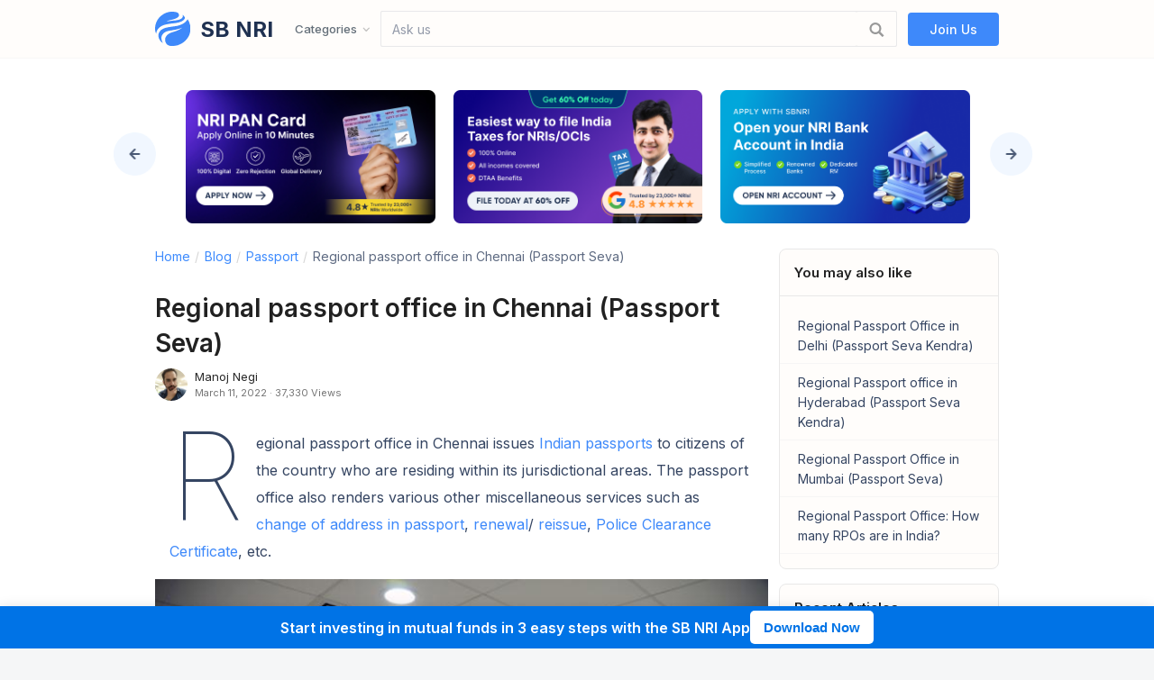

--- FILE ---
content_type: text/html; charset=UTF-8
request_url: https://sbnri.com/blog/passport/regional-passport-office-in-chennai
body_size: 30455
content:
<!doctype html><html lang="en-US"><head><meta charset="UTF-8"><meta name="viewport" content="width=device-width, initial-scale=1.0, maximum-scale=1.0"><meta http-equiv="X-UA-Compatible" content="ie=edge"><meta name="theme-color" content="#3e89fa"><link rel="stylesheet" href="https://maxcdn.bootstrapcdn.com/bootstrap/3.4.1/css/bootstrap.min.css"> <script src="https://ajax.googleapis.com/ajax/libs/jquery/3.6.0/jquery.min.js" type="7e0e219b521c7a367f14bb71-text/javascript"></script> <script src="https://maxcdn.bootstrapcdn.com/bootstrap/3.4.1/js/bootstrap.min.js" type="7e0e219b521c7a367f14bb71-text/javascript"></script> <script src="
        https://sbnri.com/blog/wp-content/themes/munk/template-parts/js/owl.carousel.min.js" type="7e0e219b521c7a367f14bb71-text/javascript"></script> <link rel="shortcut icon" href="https://s3.ap-south-1.amazonaws.com/test-sbnri-com/static/images/favicon.png" /><link media="all" href="https://sbnri.com/blog/wp-content/cache/autoptimize/css/autoptimize_cbc8b01a7da81905ebd2b180c69a8497.css" rel="stylesheet" /><title>Regional passport office in Chennai (Passport Seva) - SBNRI</title><meta name="description" content="Regional passport office in Chennai issues Indian passports to citizens of the country who are residing within its jurisdictional areas." /><meta name="robots" content="index, follow" /><meta name="googlebot" content="index, follow, max-snippet:-1, max-image-preview:large, max-video-preview:-1" /><meta name="bingbot" content="index, follow, max-snippet:-1, max-image-preview:large, max-video-preview:-1" /><link rel="canonical" href="https://sbnri.com/blog/passport/regional-passport-office-in-chennai" /><meta property="og:locale" content="en_US" /><meta property="og:type" content="article" /><meta property="og:title" content="Regional passport office in Chennai (Passport Seva) - SBNRI" /><meta property="og:description" content="Regional passport office in Chennai issues Indian passports to citizens of the country who are residing within its jurisdictional areas." /><meta property="og:url" content="https://sbnri.com/blog/passport/regional-passport-office-in-chennai" /><meta property="og:site_name" content="SBNRI" /><meta property="article:publisher" content="https://www.facebook.com/SBNRINRIMARKETPLACE" /><meta property="article:published_time" content="2022-03-11T17:14:17+00:00" /><meta property="article:modified_time" content="2022-03-11T17:14:18+00:00" /><meta property="og:image" content="https://sbnri.com/blog/wp-content/uploads/2022/03/RPO-in-Chennai.jpg" /><meta name="twitter:card" content="summary_large_image" /><meta name="twitter:creator" content="@sbnri" /><meta name="twitter:site" content="@sbnri" /> <script type="application/ld+json" class="yoast-schema-graph">{"@context":"https://schema.org","@graph":[{"@type":"Organization","@id":"https://sbnri.com/blog/#organization","name":"SBNRI","url":"https://sbnri.com/blog/","sameAs":["https://www.facebook.com/SBNRINRIMARKETPLACE","https://www.linkedin.com/company/sbnri-nribanking","https://www.youtube.com/channel/UCDIvOwmgNZDIzXCcwJt8GSg","https://twitter.com/sbnri"],"logo":{"@type":"ImageObject","@id":"https://sbnri.com/blog/#logo","inLanguage":"en-US","url":"https://sbnri.com/blog/wp-content/uploads/2020/03/Group-2.png","width":118,"height":142,"caption":"SBNRI"},"image":{"@id":"https://sbnri.com/blog/#logo"}},{"@type":"WebSite","@id":"https://sbnri.com/blog/#website","url":"https://sbnri.com/blog/","name":"SBNRI","description":"","publisher":{"@id":"https://sbnri.com/blog/#organization"},"potentialAction":[{"@type":"SearchAction","target":"https://sbnri.com/blog/?qs={search_term_string}","query-input":"required name=search_term_string"}],"inLanguage":"en-US"},{"@type":"ImageObject","@id":"https://sbnri.com/blog/passport/regional-passport-office-in-chennai#primaryimage","inLanguage":"en-US","url":"https://sbnri.com/blog/wp-content/uploads/2022/03/RPO-in-Chennai.jpg","width":636,"height":424},{"@type":"WebPage","@id":"https://sbnri.com/blog/passport/regional-passport-office-in-chennai#webpage","url":"https://sbnri.com/blog/passport/regional-passport-office-in-chennai","name":"Regional passport office in Chennai (Passport Seva) - SBNRI","isPartOf":{"@id":"https://sbnri.com/blog/#website"},"primaryImageOfPage":{"@id":"https://sbnri.com/blog/passport/regional-passport-office-in-chennai#primaryimage"},"datePublished":"2022-03-11T17:14:17+00:00","dateModified":"2022-03-11T17:14:18+00:00","description":"Regional passport office in Chennai issues Indian passports to citizens of the country who are residing within its jurisdictional areas.","breadcrumb":{"@id":"https://sbnri.com/blog/passport/regional-passport-office-in-chennai#breadcrumb"},"inLanguage":"en-US","potentialAction":[{"@type":"ReadAction","target":["https://sbnri.com/blog/passport/regional-passport-office-in-chennai"]}]},{"@type":"BreadcrumbList","@id":"https://sbnri.com/blog/passport/regional-passport-office-in-chennai#breadcrumb","itemListElement":[{"@type":"ListItem","position":1,"item":{"@type":"WebPage","@id":"https://sbnri.com/blog/","url":"https://sbnri.com/blog/","name":"Home"}},{"@type":"ListItem","position":2,"item":{"@type":"WebPage","@id":"https://sbnri.com/blog/passport","url":"https://sbnri.com/blog/passport","name":"Passport"}},{"@type":"ListItem","position":3,"item":{"@type":"WebPage","@id":"https://sbnri.com/blog/passport/regional-passport-office-in-chennai","url":"https://sbnri.com/blog/passport/regional-passport-office-in-chennai","name":"Regional passport office in Chennai (Passport Seva)"}}]},{"@type":"Article","@id":"https://sbnri.com/blog/passport/regional-passport-office-in-chennai#article","isPartOf":{"@id":"https://sbnri.com/blog/passport/regional-passport-office-in-chennai#webpage"},"author":{"@id":"https://sbnri.com/blog/#/schema/person/fc4922e4bde81f2b9ffa5382c156264c"},"headline":"Regional passport office in Chennai (Passport Seva)","datePublished":"2022-03-11T17:14:17+00:00","dateModified":"2022-03-11T17:14:18+00:00","commentCount":0,"mainEntityOfPage":{"@id":"https://sbnri.com/blog/passport/regional-passport-office-in-chennai#webpage"},"publisher":{"@id":"https://sbnri.com/blog/#organization"},"image":{"@id":"https://sbnri.com/blog/passport/regional-passport-office-in-chennai#primaryimage"},"keywords":"passport seva kendra,regional passport office in chennai,rpo chennai","articleSection":"Passport","inLanguage":"en-US"},{"@type":["Person"],"@id":"https://sbnri.com/blog/#/schema/person/fc4922e4bde81f2b9ffa5382c156264c","name":"Manoj Negi","image":{"@type":"ImageObject","@id":"https://sbnri.com/blog/#personlogo","inLanguage":"en-US","url":"https://sbnri.com/blog/wp-content/uploads/2021/11/WhatsApp-Image-2021-11-26-at-12.40.49.jpeg","caption":"Manoj Negi"},"sameAs":["https://www.linkedin.com/in/immanojnegi/"]}]}</script> <link rel='dns-prefetch' href='//www.googletagmanager.com' /><link rel='dns-prefetch' href='//maxcdn.bootstrapcdn.com' /><link rel='dns-prefetch' href='//fonts.googleapis.com' /><link rel='dns-prefetch' href='//s.w.org' /><link href='https://fonts.gstatic.com' crossorigin rel='preconnect' /><link rel="alternate" type="application/rss+xml" title="SBNRI &raquo; Feed" href="https://sbnri.com/blog/feed" /> <script type="7e0e219b521c7a367f14bb71-text/javascript">window._wpemojiSettings = {"baseUrl":"https:\/\/s.w.org\/images\/core\/emoji\/12.0.0-1\/72x72\/","ext":".png","svgUrl":"https:\/\/s.w.org\/images\/core\/emoji\/12.0.0-1\/svg\/","svgExt":".svg","source":{"concatemoji":"https:\/\/sbnri.com\/blog\/wp-includes\/js\/wp-emoji-release.min.js?ver=5.4.1"}};
			/*! This file is auto-generated */
			!function(e,a,t){var r,n,o,i,p=a.createElement("canvas"),s=p.getContext&&p.getContext("2d");function c(e,t){var a=String.fromCharCode;s.clearRect(0,0,p.width,p.height),s.fillText(a.apply(this,e),0,0);var r=p.toDataURL();return s.clearRect(0,0,p.width,p.height),s.fillText(a.apply(this,t),0,0),r===p.toDataURL()}function l(e){if(!s||!s.fillText)return!1;switch(s.textBaseline="top",s.font="600 32px Arial",e){case"flag":return!c([127987,65039,8205,9895,65039],[127987,65039,8203,9895,65039])&&(!c([55356,56826,55356,56819],[55356,56826,8203,55356,56819])&&!c([55356,57332,56128,56423,56128,56418,56128,56421,56128,56430,56128,56423,56128,56447],[55356,57332,8203,56128,56423,8203,56128,56418,8203,56128,56421,8203,56128,56430,8203,56128,56423,8203,56128,56447]));case"emoji":return!c([55357,56424,55356,57342,8205,55358,56605,8205,55357,56424,55356,57340],[55357,56424,55356,57342,8203,55358,56605,8203,55357,56424,55356,57340])}return!1}function d(e){var t=a.createElement("script");t.src=e,t.defer=t.type="text/javascript",a.getElementsByTagName("head")[0].appendChild(t)}for(i=Array("flag","emoji"),t.supports={everything:!0,everythingExceptFlag:!0},o=0;o<i.length;o++)t.supports[i[o]]=l(i[o]),t.supports.everything=t.supports.everything&&t.supports[i[o]],"flag"!==i[o]&&(t.supports.everythingExceptFlag=t.supports.everythingExceptFlag&&t.supports[i[o]]);t.supports.everythingExceptFlag=t.supports.everythingExceptFlag&&!t.supports.flag,t.DOMReady=!1,t.readyCallback=function(){t.DOMReady=!0},t.supports.everything||(n=function(){t.readyCallback()},a.addEventListener?(a.addEventListener("DOMContentLoaded",n,!1),e.addEventListener("load",n,!1)):(e.attachEvent("onload",n),a.attachEvent("onreadystatechange",function(){"complete"===a.readyState&&t.readyCallback()})),(r=t.source||{}).concatemoji?d(r.concatemoji):r.wpemoji&&r.twemoji&&(d(r.twemoji),d(r.wpemoji)))}(window,document,window._wpemojiSettings);</script> <link rel='stylesheet' id='formidable-css'  href='https://sbnri.com/blog/wp-admin/admin-ajax.php?action=frmpro_css&#038;ver=73956' type='text/css' media='all' /><link rel='stylesheet' id='load-fa-css'  href='https://maxcdn.bootstrapcdn.com/font-awesome/4.5.0/css/font-awesome.min.css?ver=5.4.1' type='text/css' media='all' /><link rel='stylesheet' id='munk-fonts-css'  href='https://fonts.googleapis.com/css?family=IBM+Plex+Sans%3A400%2C500%2C600%2C700&#038;subset=latin-ext' type='text/css' media='all' /><link rel='stylesheet' id='olympus-google-fonts-css'  href='https://fonts.googleapis.com/css?family=Inter%3A100%2C200%2C300%2C400%2C500%2C600%2C700%2C800%2C900%2C100i%2C200i%2C300i%2C400i%2C500i%2C600i%2C700i%2C800i%2C900i%7CPoppins%3A100%2C200%2C300%2C400%2C500%2C600%2C700%2C800%2C900%2C100i%2C200i%2C300i%2C400i%2C500i%2C600i%2C700i%2C800i%2C900i&#038;display=swap&#038;subset=all&#038;ver=3.0.13' type='text/css' media='all' /> <script type="7e0e219b521c7a367f14bb71-text/javascript" src='https://sbnri.com/blog/wp-includes/js/jquery/jquery.js?ver=1.12.4-wp'></script>  <script type="7e0e219b521c7a367f14bb71-text/javascript" src='https://www.googletagmanager.com/gtag/js?id=G-J2Z00SX58T' async></script> <script type="7e0e219b521c7a367f14bb71-text/javascript">window.dataLayer = window.dataLayer || [];function gtag(){dataLayer.push(arguments);}
gtag("js", new Date());
gtag("set", "developer_id.dZTNiMT", true);
gtag("config", "G-J2Z00SX58T");</script>  <script type="7e0e219b521c7a367f14bb71-text/javascript">const isFromApp = "" == '1';
        jQuery(document).ready(function () {
            document.querySelector('body').dataset.app = isFromApp ? 'true' : 'false';
        });</script>  <script async src="https://www.googletagmanager.com/gtag/js?id=UA-159934951-1" type="7e0e219b521c7a367f14bb71-text/javascript"></script> <script type="7e0e219b521c7a367f14bb71-text/javascript">window.dataLayer = window.dataLayer || [];
        function gtag() {
            dataLayer.push(arguments);
        }
        gtag('js', new Date());
        gtag('config', 'UA-159934951-1');</script> <script type="7e0e219b521c7a367f14bb71-text/javascript">function doAppWork(dataValues) {

            const dataToPass = Object.assign({action: 'ask'}, dataValues);

            if (typeof window.webkit !== 'undefined') {
                window.webkit.messageHandlers.nativeapp.postMessage(dataToPass);
            }

	    if (typeof window.AndroidBridge !== 'undefined') {
                window.AndroidBridge.showMessageInNative(JSON.stringify(dataToPass));
	    }
        }</script> <script type="7e0e219b521c7a367f14bb71-text/javascript">document.addEventListener('DOMContentLoaded', function () {
            doAppWork({action: 'page_loaded'});
            const allButtons = document.querySelectorAll('.maxbutton');
            allButtons.forEach(function (button) {
                button.addEventListener('click', function (event) {
                    const defaultObject = {action: 'ask', content: event.target.textContent};
                    doBackendTracking({
                        page_type: 'button',
                        data: Object.assign(defaultObject, event.target.parentElement.dataset),
                    });
                                        gtag('event', 'cta_click', {
                        'event_category': event.target.parentElement.href,
                        'event_label': event.target.textContent,
                    });
                });
            });

            const allSocialShares = document.querySelectorAll('.ss-inline-share-content a');
            Array.from(allSocialShares).forEach(function (socialLink) {
                socialLink.addEventListener('click', function(event) {
                    const socialType = event.currentTarget.dataset.social;
                    gtag('event', 'social_share', {
                        'event_category': socialType,
                    });
                    doBackendTracking({
                        page_type: 'share',
                        data: event.currentTarget.dataset,
                    });
                });
            });
        })</script> <script type="7e0e219b521c7a367f14bb71-text/javascript">const backendUrl = "https://prod.sbnri.com/blog_record/record_blog_action";
        const isFromOurApp = "";
        function doBackendTracking(dataFromPage) {
            if(!isFromOurApp) {
                return;
            }
            // data, source, page_type, user_id
            const additionalToGo = {
                source: "",
                user_id: "",
                others: {
                    referrer: "",
                    url: "https://sbnri.com/blog/passport/regional-passport-office-in-chennai",
                },
            };
            const dataToPass = Object.assign(additionalToGo, dataFromPage);
	    //doAppWork(dataToPass);
	    window.fetch(backendUrl, {
                method: 'POST',
                headers: {
                    'Content-Type': 'application/json',
                },
                body: JSON.stringify(dataToPass),
            }).then(function () {});
        }</script> <link rel='https://api.w.org/' href='https://sbnri.com/blog/wp-json/' /><link rel="EditURI" type="application/rsd+xml" title="RSD" href="https://sbnri.com/blog/xmlrpc.php?rsd" /><link rel="wlwmanifest" type="application/wlwmanifest+xml" href="https://sbnri.com/blog/wp-includes/wlwmanifest.xml" /><meta name="generator" content="WordPress 5.4.1" /><link rel="alternate" type="application/json+oembed" href="https://sbnri.com/blog/wp-json/oembed/1.0/embed?url=https%3A%2F%2Fsbnri.com%2Fblog%2Fpassport%2Fregional-passport-office-in-chennai" /><link rel="alternate" type="text/xml+oembed" href="https://sbnri.com/blog/wp-json/oembed/1.0/embed?url=https%3A%2F%2Fsbnri.com%2Fblog%2Fpassport%2Fregional-passport-office-in-chennai&#038;format=xml" /><meta name="generator" content="Site Kit by Google 1.69.0" /><script id='pixel-script-poptin' src='https://cdn.popt.in/pixel.js?id=9f6b7007c89be' async='true' type="7e0e219b521c7a367f14bb71-text/javascript"></script> <meta name="google-site-verification" content="uY0cMRh4-3wFwOKAjbjNjeAAX-0c1Wlm7gawlcArDbw"></head><body class="post-template-default single single-post postid-6220 single-format-standard wp-embed-responsive header-layout-one mt-content-padding-yes mt-container-default right-sidebar"><div id="page" class="hfeed site"> <a class="skip-link sr-only" href="#content"> Skip to content</a><header id="masthead" class="site-header munk-header" role="banner"><div class="site-header-container"> <a title="SBNRI" class="header-logo" href="/"> <img src="https://s3.ap-south-1.amazonaws.com/sbnri.com/round-logo.svg" alt="SBNRI Logo" style="padding-right: 5px"/> <span>&nbsp;SB NRI</span> </a> <script type="7e0e219b521c7a367f14bb71-text/javascript">jQuery( document ).ready(function() {
        jQuery('.header-link-category-data')[0].style.display = 'block';
        jQuery('.header-link-menu-data:first-of-type').addClass('hovered');
        jQuery('.header-link-menu-data').hover(function() {
            jQuery('.header-link-menu-data').removeClass('hovered');
            jQuery('.header-link-category-data').css('display', 'none');
            jQuery(this).addClass('hovered');
            const thisCategory = jQuery(this)[0].dataset.category;
            const selector = '.header-link-category-data[data-category="' + thisCategory + '"]';
            jQuery(selector)[0].style.display = 'block';
        });
    });</script> <div class="header-links"><div class="header-each-link"> <span class="header-each-link-category"> Categories <svg width="4.7" height="8" viewBox="0 0 16 27" xmlns="http://www.w3.org/2000/svg" class="_3ynUUz"> <path d="M16 23.207L6.11 13.161 16 3.093 12.955 0 0 13.161l12.955 13.161z" fill="#fff" class="_3Der3h"></path> </svg> </span><div class="header-link-dropdown-menu"><ul class="header-link-menu-heading"><li role="presentation" class="header-link-menu-data" data-category="definitions"> <a href="https://sbnri.com/blog/definitions"> Definitions <i class="fa fa-chevron-right"></i> </a></li><li role="presentation" class="header-link-menu-data" data-category="education"> <a href="https://sbnri.com/blog/education"> Education <i class="fa fa-chevron-right"></i> </a></li><li role="presentation" class="header-link-menu-data" data-category="entertainment-and-lifestyle-2"> <a href="https://sbnri.com/blog/entertainment-and-lifestyle-2"> Entertainment and Lifestyle <i class="fa fa-chevron-right"></i> </a></li><li role="presentation" class="header-link-menu-data" data-category="news-room"> <a href="https://sbnri.com/blog/news-room"> News Room <i class="fa fa-chevron-right"></i> </a></li><li role="presentation" class="header-link-menu-data" data-category="nri-bank-accounts"> <a href="https://sbnri.com/blog/nri-bank-accounts"> NRI Bank Accounts <i class="fa fa-chevron-right"></i> </a></li><li role="presentation" class="header-link-menu-data" data-category="nri-fixed-deposit"> <a href="https://sbnri.com/blog/nri-fixed-deposit"> NRI Fixed Deposit <i class="fa fa-chevron-right"></i> </a></li><li role="presentation" class="header-link-menu-data" data-category="nri-income-tax"> <a href="https://sbnri.com/blog/nri-income-tax"> NRI Income Tax <i class="fa fa-chevron-right"></i> </a></li><li role="presentation" class="header-link-menu-data" data-category="nri-insurance"> <a href="https://sbnri.com/blog/nri-insurance"> NRI Insurance <i class="fa fa-chevron-right"></i> </a></li><li role="presentation" class="header-link-menu-data" data-category="nri-investment"> <a href="https://sbnri.com/blog/nri-investment"> NRI Investment <i class="fa fa-chevron-right"></i> </a></li><li role="presentation" class="header-link-menu-data" data-category="nri-loans"> <a href="https://sbnri.com/blog/nri-loans"> NRI Loans <i class="fa fa-chevron-right"></i> </a></li><li role="presentation" class="header-link-menu-data" data-category="nri-mutual-fund"> <a href="https://sbnri.com/blog/nri-mutual-fund"> NRI Mutual Fund <i class="fa fa-chevron-right"></i> </a></li><li role="presentation" class="header-link-menu-data" data-category="passport"> <a href="https://sbnri.com/blog/passport"> Passport <i class="fa fa-chevron-right"></i> </a></li><li role="presentation" class="header-link-menu-data" data-category="personal-finance"> <a href="https://sbnri.com/blog/personal-finance"> Personal Finance <i class="fa fa-chevron-right"></i> </a></li><li role="presentation" class="header-link-menu-data" data-category="real-estate"> <a href="https://sbnri.com/blog/real-estate"> Real Estate <i class="fa fa-chevron-right"></i> </a></li><li role="presentation" class="header-link-menu-data" data-category="remittance"> <a href="https://sbnri.com/blog/remittance"> Remittance <i class="fa fa-chevron-right"></i> </a></li><li role="presentation" class="header-link-menu-data" data-category="repatriation"> <a href="https://sbnri.com/blog/repatriation"> Repatriation <i class="fa fa-chevron-right"></i> </a></li><li role="presentation" class="header-link-menu-data" data-category="retirement"> <a href="https://sbnri.com/blog/retirement"> Retirement <i class="fa fa-chevron-right"></i> </a></li><li role="presentation" class="header-link-menu-data" data-category="travel"> <a href="https://sbnri.com/blog/travel"> Travel <i class="fa fa-chevron-right"></i> </a></li><li role="presentation" class="header-link-menu-data" data-category="visa"> <a href="https://sbnri.com/blog/visa"> Visa <i class="fa fa-chevron-right"></i> </a></li></ul><div class="header-link-articles"><div class="header-link-category-data" data-category="definitions"> <a href="https://sbnri.com/blog/definitions/nri-quota" class="header-link-article-link"> NRI Quota: Eligibility | List of Colleges | Documents Required </a> <a href="https://sbnri.com/blog/definitions/what-is-a-gwf-number" class="header-link-article-link"> What is a GWF number on the UK Visa Application Form? </a> <a href="https://sbnri.com/blog/definitions/definitions-nris-must-know" class="header-link-article-link"> Definitions NRIs must know: NRI, PIO & OCI </a> <a href="https://sbnri.com/blog/definitions/what-is-amfi-and-what-role-does-it-play" class="header-link-article-link"> What is AMFI and What Role does it Play? </a> <a href="https://sbnri.com/blog/definitions/ulips-vs-mutual-funds" class="header-link-article-link"> ULIPs and Mutual Funds are NOT the same. Here's why </a></div><div class="header-link-category-data" data-category="education"> <a href="https://sbnri.com/blog/education/is-it-mandatory-for-nris-to-link-pan-with-aadhaar" class="header-link-article-link"> Is It Mandatory for NRIs to Link PAN with Aadhaar? </a> <a href="https://sbnri.com/blog/education/mint-sbnri-join-forces-to-simplify-financial-planning-for-nris" class="header-link-article-link"> Mint & SBNRI Join Forces to Simplify Financial Planning for NRIs </a> <a href="https://sbnri.com/blog/education/nri-invesments-in-gift-city-f" class="header-link-article-link"> Detailed guide on NRI investments in GIFT City </a> <a href="https://sbnri.com/blog/education/new-aadhaar-card-and-pan-card-rules-for-nris" class="header-link-article-link"> New Aadhaar Card and PAN Card Rules for NRIs </a> <a href="https://sbnri.com/blog/education/top-10-richest-nri-in-the-world-2024" class="header-link-article-link"> Top 10 Richest NRI in the World 2024 </a></div><div class="header-link-category-data" data-category="entertainment-and-lifestyle-2"> <a href="https://sbnri.com/blog/entertainment-and-lifestyle-2/diwali-2024-a-festival-of-lights-prosperity-and-investment-for-nris" class="header-link-article-link"> Diwali 2024: A Festival of Lights, Prosperity and Investment for NRIs! </a> <a href="https://sbnri.com/blog/entertainment-and-lifestyle-2/new-year-celebrations-for-nris-ocis-2024" class="header-link-article-link"> New Year Celebrations for NRIs & OCIs 2024 </a> <a href="https://sbnri.com/blog/entertainment-and-lifestyle-2/diwali-celebration-for-nris" class="header-link-article-link"> Diwali Celebrations for NRIs 2023 </a> <a href="https://sbnri.com/blog/entertainment-and-lifestyle-2/top-10-anywhere-wear-fashion-trends-for-women" class="header-link-article-link"> Top 10 Anywhere Wear Fashion Trends For Women </a> <a href="https://sbnri.com/blog/entertainment-and-lifestyle-2/best-shoes-picks-from-london-fashion-week-2023" class="header-link-article-link"> Best Shoes Picks From London Fashion Week 2023 </a></div><div class="header-link-category-data" data-category="news-room"> <a href="https://sbnri.com/blog/remittance/us-remittance-tax" class="header-link-article-link"> U.S. Senate Slashes Remittance Tax: Big Relief for NRIs Sending Money to India </a> <a href="https://sbnri.com/blog/news-room/the-registration-bill-2025-what-every-nri-needs-to-know-about-indias-digital-property-revolution" class="header-link-article-link"> The Registration Bill 2025: What Every NRI Needs to Know About India’s Digital Property Revolution </a> <a href="https://sbnri.com/blog/nri-investment/rbi-rate-cut" class="header-link-article-link"> RBI Rate Cut Explained: What They Are and How They Affect Your Investments </a> <a href="https://sbnri.com/blog/nri-mutual-fund/sebi-new-nomination-rules-demat-mutual-funds-2025" class="header-link-article-link"> SEBI’s New Nomination Rules for Demat and Mutual Fund Accounts, w.e.f. June 1, 2025 </a> <a href="https://sbnri.com/blog/news-room/itr-deadline-extended" class="header-link-article-link"> Big Relief for Taxpayers: ITR Filing Deadline Extended to 15th September 2025 </a></div><div class="header-link-category-data" data-category="nri-bank-accounts"> <a href="https://sbnri.com/blog/nri-bank-accounts/mfu-kyc-with-aadhaar-a-simple-guide-for-investors" class="header-link-article-link"> Complete Step-by-Step Guide to Completing KYC through MFU Online </a> <a href="https://sbnri.com/blog/nri-bank-accounts/2025-all-state-bank-of-india-usa-branch-locations-and-contacts" class="header-link-article-link"> State Bank of India (SBI) in the USA: Branches & Locations 2025 </a> <a href="https://sbnri.com/blog/nri-mutual-fund/sebi-new-nomination-rules-demat-mutual-funds-2025" class="header-link-article-link"> SEBI’s New Nomination Rules for Demat and Mutual Fund Accounts, w.e.f. June 1, 2025 </a> <a href="https://sbnri.com/blog/nri-income-tax/why-is-a-pan-card-so-important-for-nris-in-2025" class="header-link-article-link"> Why is a PAN Card So Important for NRIs in 2025? </a> <a href="https://sbnri.com/blog/nri-bank-accounts/pf-withdrawal-for-nris" class="header-link-article-link"> PF Withdrawal Process - Withdraw 100% Online </a></div><div class="header-link-category-data" data-category="nri-fixed-deposit"> <a href="https://sbnri.com/blog/nri-fixed-deposit/highest-nri-deposit-in-india-in-the-last-8-years-know-more" class="header-link-article-link"> Highest NRI deposit in India in the last 8 years, Know more </a> <a href="https://sbnri.com/blog/nri-fixed-deposit/hdfc-bank-nre-fd-rates" class="header-link-article-link"> HDFC Bank NRE FD Rates: Latest NRI FD Rates 2024 </a> <a href="https://sbnri.com/blog/nri-fixed-deposit/hdfc-bank-nro-fd-rates" class="header-link-article-link"> HDFC Bank NRO FD Rates 2024 [Latest] </a> <a href="https://sbnri.com/blog/nri-fixed-deposit/nro-fixed-deposit-rates" class="header-link-article-link"> NRO Fixed Deposit Rates 2024: Top Banks for NRO FDs </a> <a href="https://sbnri.com/blog/nri-fixed-deposit/nre-fixed-deposit-rates" class="header-link-article-link"> NRE Fixed Deposit Rates 2024: Top Banks for NRE FDs </a></div><div class="header-link-category-data" data-category="nri-income-tax"> <a href="https://sbnri.com/blog/repatriation/money-repatriation-how-nris-can-transfer-money-from-india-in-2025-step-by-step-guide" class="header-link-article-link"> Money Repatriation: How NRIs Can Transfer Money from India in 2025 (Step-by-Step Guide) </a> <a href="https://sbnri.com/blog/nri-income-tax/belated-itr-filing-penalty-for-late-filing-of-income-tax-return-explained" class="header-link-article-link"> Belated ITR Filing: Penalty, Process, and Late ITR Filing Explained </a> <a href="https://sbnri.com/blog/nri-income-tax/self-assessment-tax-bill-explained-guide-for-non-uk-residents" class="header-link-article-link"> Self Assessment Tax Bill Explained: Guide for Non-UK Residents </a> <a href="https://sbnri.com/blog/nri-income-tax/__trashed" class="header-link-article-link"> Form 13 for NRIs: How to Apply for Lower TDS in India </a> <a href="https://sbnri.com/blog/nri-income-tax/itr-filing-for-nri-2025-everything-you-need-to-know" class="header-link-article-link"> ITR Filing for NRI 2025 Everything You Need to Know </a></div><div class="header-link-category-data" data-category="nri-insurance"> <a href="https://sbnri.com/blog/nri-insurance/how-to-claim-the-maturity-amount-of-your-life-insurance-policy" class="header-link-article-link"> How to Claim the Maturity Amount of your Life Insurance Policy </a> <a href="https://sbnri.com/blog/nri-insurance/best-international-travel-insurance-for-indians" class="header-link-article-link"> Best International Travel Insurance for Indians </a> <a href="https://sbnri.com/blog/nri-insurance/schengen-visa-travel-insurance-requirements" class="header-link-article-link"> Schengen Visa Travel Insurance Requirements </a> <a href="https://sbnri.com/blog/nri-insurance/medicare-for-green-card-holders" class="header-link-article-link"> Medicare for Green Card Holders </a></div><div class="header-link-category-data" data-category="nri-investment"> <a href="https://sbnri.com/blog/nri-investment/best-gold-mutual-funds-to-invest-in-2025-for-nris" class="header-link-article-link"> Best Gold Mutual Funds to Invest in 2025 for NRIs </a> <a href="https://sbnri.com/blog/nri-mutual-fund/why-nris-prefer-gold-mutual-funds-etfs-over-physical-gold" class="header-link-article-link"> Why NRIs Prefer Gold Mutual Funds & ETFs Over Physical Gold </a> <a href="https://sbnri.com/blog/nri-investment/nri-mutual-fund-kyc-in-2025-aadhaar-e-kyc-non-aadhaar-options-and-the-fastest-path-for-nris" class="header-link-article-link"> NRI Mutual Fund KYC 2025: Quick Aadhaar and Non-Aadhaar Options for NRIs </a> <a href="https://sbnri.com/blog/nri-investment/rakhi-gift-idea" class="header-link-article-link"> This Raksha Bandhan, Gift an SIP: The Most Meaningful Gift for Your Sibling </a> <a href="https://sbnri.com/blog/nri-investment/rbi-rate-cut" class="header-link-article-link"> RBI Rate Cut Explained: What They Are and How They Affect Your Investments </a></div><div class="header-link-category-data" data-category="nri-loans"> <a href="https://sbnri.com/blog/nri-loans/nri-home-loan-in-india" class="header-link-article-link"> NRI Home Loan in India: Interest Rates and Documents Required </a> <a href="https://sbnri.com/blog/nri-loans/south-indian-bank-nri-personal-loan" class="header-link-article-link"> South Indian Bank NRI Personal Loan 2023 </a> <a href="https://sbnri.com/blog/nri-loans/buy-now-pay-later-is-the-new-normal" class="header-link-article-link"> Buy Now Pay Later is the New Normal </a> <a href="https://sbnri.com/blog/nri-loans/how-can-indians-establish-a-us-credit-score" class="header-link-article-link"> How can Indians Establish a U.S. Credit Score </a> <a href="https://sbnri.com/blog/nri-loans/nri-home-loan-repayment-methods" class="header-link-article-link"> NRI Home Loan Repayment Methods </a></div><div class="header-link-category-data" data-category="nri-mutual-fund"> <a href="https://sbnri.com/blog/nri-investment/best-gold-mutual-funds-to-invest-in-2025-for-nris" class="header-link-article-link"> Best Gold Mutual Funds to Invest in 2025 for NRIs </a> <a href="https://sbnri.com/blog/nri-mutual-fund/why-nris-prefer-gold-mutual-funds-etfs-over-physical-gold" class="header-link-article-link"> Why NRIs Prefer Gold Mutual Funds & ETFs Over Physical Gold </a> <a href="https://sbnri.com/blog/nri-investment/nri-mutual-fund-kyc-in-2025-aadhaar-e-kyc-non-aadhaar-options-and-the-fastest-path-for-nris" class="header-link-article-link"> NRI Mutual Fund KYC 2025: Quick Aadhaar and Non-Aadhaar Options for NRIs </a> <a href="https://sbnri.com/blog/nri-mutual-fund/sbi-large-cap-fund-is-it-safe-a-complete-educational-guide" class="header-link-article-link"> SBI Large Cap Fund: Is It Safe? A Complete Educational Guide </a> <a href="https://sbnri.com/blog/nri-mutual-fund/compare-thematic-mutual-funds" class="header-link-article-link"> Best Thematic Mutual Funds 2025: Complete List & Insights </a></div><div class="header-link-category-data" data-category="passport"> <a href="https://sbnri.com/blog/passport/indian-passport-for-nri-renewal-vs-reissue" class="header-link-article-link"> Indian Passport Renewal Process for NRIs - SBNRI </a> <a href="https://sbnri.com/blog/passport/passport-office-in-new-york" class="header-link-article-link"> Passport Offices in New York </a> <a href="https://sbnri.com/blog/passport/passport-offices-in-california" class="header-link-article-link"> Passport Offices in California </a> <a href="https://sbnri.com/blog/passport/indian-passport-renewal-in-uae" class="header-link-article-link"> Indian Passport Renewal in UAE </a> <a href="https://sbnri.com/blog/passport/regional-passport-office-pune" class="header-link-article-link"> Regional Passport Office Pune (Passport Seva Kendra) </a></div><div class="header-link-category-data" data-category="personal-finance"> <a href="https://sbnri.com/blog/nri-investment/best-gold-mutual-funds-to-invest-in-2025-for-nris" class="header-link-article-link"> Best Gold Mutual Funds to Invest in 2025 for NRIs </a> <a href="https://sbnri.com/blog/personal-finance/retirement-plan-in-us-as-a-nri" class="header-link-article-link"> How to Maximize Your Retirement Funds as a US NRI? </a> <a href="https://sbnri.com/blog/personal-finance/retirement-planning-for-nri-for-a-comfortable-life-in-india" class="header-link-article-link"> How Much Do NRIs Need for a Comfortable Life in India? </a> <a href="https://sbnri.com/blog/personal-finance/fee-free-transfers-for-nris-with-upi" class="header-link-article-link"> Fee-Free Transfers for NRIs with UPI! </a> <a href="https://sbnri.com/blog/personal-finance/passive-income-strategies-how-to-build-a-steady-income-stream-to-achieve-financial-freedom" class="header-link-article-link"> Passive Income Strategies: How to Build a Steady Income Stream to Achieve Financial Freedom </a></div><div class="header-link-category-data" data-category="real-estate"> <a href="https://sbnri.com/blog/real-estate/nri-selling-property-in-india-complete-guide-for-nris-to-sell-property" class="header-link-article-link"> NRI’s Guide to Selling Property in India : Complete Guide to Sell Property Smoothly </a> <a href="https://sbnri.com/blog/real-estate/investment-in-india-by-nri-in-real-estate" class="header-link-article-link"> Investment in India by NRI/OCI: Real Estate 2024 </a> <a href="https://sbnri.com/blog/real-estate/5-things-nris-should-note-when-selling-property-in-india" class="header-link-article-link"> 5 Things NRIs Should Note When Selling Property in India </a> <a href="https://sbnri.com/blog/real-estate/nris-share-in-the-real-estate-market-doubles" class="header-link-article-link"> NRI’s Share in the Real Estate Market Doubles </a> <a href="https://sbnri.com/blog/real-estate/why-nris-are-eyeing-commercial-real-estate-in-india" class="header-link-article-link"> Why NRIs are Eyeing Commercial Real Estate in India </a></div><div class="header-link-category-data" data-category="remittance"> <a href="https://sbnri.com/blog/remittance/us-remittance-tax" class="header-link-article-link"> U.S. Senate Slashes Remittance Tax: Big Relief for NRIs Sending Money to India </a> <a href="https://sbnri.com/blog/remittance/nre-to-nro-fund-transfer" class="header-link-article-link"> NRE to NRO Fund Transfer: Ultimate Guide 2024 </a> <a href="https://sbnri.com/blog/remittance/diwali-gift-by-nri" class="header-link-article-link"> Diwali Gift by NRI: Sending Money Online to your Loved Ones </a> <a href="https://sbnri.com/blog/remittance/usd-to-inr-conversion" class="header-link-article-link"> 1 USD to INR: Convert United States Dollar to Indian Rupee </a> <a href="https://sbnri.com/blog/remittance/aud-to-inr-conversion" class="header-link-article-link"> [Latest] 1 AUD to INR: Convert Australian Dollar to Indian Rupees </a></div><div class="header-link-category-data" data-category="repatriation"> <a href="https://sbnri.com/blog/repatriation/money-repatriation-how-nris-can-transfer-money-from-india-in-2025-step-by-step-guide" class="header-link-article-link"> Money Repatriation: How NRIs Can Transfer Money from India in 2025 (Step-by-Step Guide) </a> <a href="https://sbnri.com/blog/repatriation/nri-non-repatriable-investments" class="header-link-article-link"> NRI Non-Repatriable Investments Explained </a> <a href="https://sbnri.com/blog/repatriation/outward-remittance-nri-form-15ca-15cb" class="header-link-article-link"> Form 15CA and 15CB for Remittance of Money to NRIs </a> <a href="https://sbnri.com/blog/repatriation/how-nris-can-save-tcs-on-foreign-remittance" class="header-link-article-link"> Understanding TCS on Foreign Remittance </a> <a href="https://sbnri.com/blog/repatriation/top-5-mediums-for-sending-money-abroad-online" class="header-link-article-link"> Top 5 mediums for sending money abroad online: 2023 </a></div><div class="header-link-category-data" data-category="retirement"> <a href="https://sbnri.com/blog/retirement/want-to-build-funds-for-retirement-in-india-as-nri-oci-read-this" class="header-link-article-link"> Want to Build Funds for Retirement in India as NRI/OCI? Read This </a> <a href="https://sbnri.com/blog/retirement/nri-returning-to-india-top-3-tips" class="header-link-article-link"> NRI Returning to India: Top 3 Tips 2024 </a> <a href="https://sbnri.com/blog/retirement/jeevan-pramaan-patra-for-nris-how-can-nris-submit-life-certificate-for-pension-continuation" class="header-link-article-link"> Jeevan Pramaan Patra for NRIs: How can NRIs submit life certificate for Pension continuation? </a> <a href="https://sbnri.com/blog/retirement/individual-retirement-account" class="header-link-article-link"> What is an Individual Retirement Account (IRA)? </a> <a href="https://sbnri.com/blog/retirement/401k-rollover-to-ira" class="header-link-article-link"> 401(k) Rollover to IRA: 4 simple steps guide </a></div><div class="header-link-category-data" data-category="travel"> <a href="https://sbnri.com/blog/travel/complete-financial-checklist-for-nri-return-to-india-in-2025" class="header-link-article-link"> Complete Financial Checklist for NRIs Return to India in 2025 </a> <a href="https://sbnri.com/blog/travel/visa-stickers-replaced-by-uk-evisa-guide" class="header-link-article-link"> UK Replaces Visa Stickers with eVisas: Complete Guide for Travelers </a> <a href="https://sbnri.com/blog/travel/top-5-places-to-explore-in-vatican-city" class="header-link-article-link"> Top 5 Places to Explore in Vatican City </a> <a href="https://sbnri.com/blog/travel/why-tuvalu-is-an-incredible-travel-destination" class="header-link-article-link"> Why Tuvalu is an Incredible Travel Destination </a> <a href="https://sbnri.com/blog/travel/5-things-to-consider-before-moving-to-uae" class="header-link-article-link"> 5 Things to Consider Before Moving to UAE </a></div><div class="header-link-category-data" data-category="visa"> <a href="https://sbnri.com/blog/visa/how-will-the-new-h-1b-visa-rules-affect-indians" class="header-link-article-link"> How will the new H-1B Visa Rules affect Indians? </a> <a href="https://sbnri.com/blog/visa/check-visa-status-with-passport-number" class="header-link-article-link"> Visa Status: Check Visa Status with Passport Number </a> <a href="https://sbnri.com/blog/visa/list-of-countries-with-visa-on-arrival-for-indian-passport-holders-2024" class="header-link-article-link"> List of Countries With Visa on Arrival for Indian Passport Holders 2024 </a> <a href="https://sbnri.com/blog/visa/germany-visa-for-indians" class="header-link-article-link"> Germany Visa for Indians: Types, Requirements & Fees </a> <a href="https://sbnri.com/blog/visa/uk-visa-fees-for-indians" class="header-link-article-link"> UK Visa fees for Indian Citizens [2023] </a></div></div></div></div><form id="dwqa-search" class="dwqa-search" data-actiontype="searchbox"> <span class="search-placeholder"></span> <input data-search-scope="all" data-nonce="716b2c610b" type="text" name="qs" value="" onkeypress="if (!window.__cfRLUnblockHandlers) return false; handleChange()" onfocus="if (!window.__cfRLUnblockHandlers) return false; handleFocus()" onblur="if (!window.__cfRLUnblockHandlers) return false; handleBlur()" data-cf-modified-7e0e219b521c7a367f14bb71-=""> <button> <svg width="20" height="20" viewBox="0 0 17 18" class="" xmlns="http://www.w3.org/2000/svg"> <g fill="#2874F1" fill-rule="evenodd"> <path class="_2BhAHa"
 d="m11.618 9.897l4.225 4.212c.092.092.101.232.02.313l-1.465 1.46c-.081.081-.221.072-.314-.02l-4.216-4.203"></path> <path class="_2BhAHa"
 d="m6.486 10.901c-2.42 0-4.381-1.956-4.381-4.368 0-2.413 1.961-4.369 4.381-4.369 2.42 0 4.381 1.956 4.381 4.369 0 2.413-1.961 4.368-4.381 4.368m0-10.835c-3.582 0-6.486 2.895-6.486 6.467 0 3.572 2.904 6.467 6.486 6.467 3.582 0 6.486-2.895 6.486-6.467 0-3.572-2.904-6.467-6.486-6.467"></path> </g> </svg> </button> <svg version="1.1" id="L4" xmlns="http://www.w3.org/2000/svg" xmlns:xlink="http://www.w3.org/1999/xlink" x="0px" y="0px"
 viewBox="0 0 100 100" enable-background="new 0 0 0 0" xml:space="preserve"> <circle fill="#fff" stroke="none" cx="6" cy="50" r="6"> <animate attributeName="opacity" dur="1s" values="0;1;0" repeatCount="indefinite" begin="0.1"></animate> </circle> <circle fill="#fff" stroke="none" cx="26" cy="50" r="6"> <animate attributeName="opacity" dur="1s" values="0;1;0" repeatCount="indefinite" begin="0.2"></animate> </circle> <circle fill="#fff" stroke="none" cx="46" cy="50" r="6"> <animate attributeName="opacity" dur="1s" values="0;1;0" repeatCount="indefinite" begin="0.3"></animate> </circle> </svg></form> <script type="7e0e219b521c7a367f14bb71-text/javascript">let canExpand = false;

        function toggleStateForSearch() {
            const inputTarget = document.querySelector('.dwqa-search input');
            const target = document.querySelector('.search-placeholder');
            if(inputTarget.value === '' && !canExpand) {
                target.style.display = 'inline-block';
            } else {
                target.style.display = 'none';
            }
        }

        function handleFocus() {
            canExpand = true;
            toggleStateForSearch();
        }

        function handleBlur() {
            canExpand = false;
            toggleStateForSearch();
        }

        function handleChange() {
            toggleStateForSearch();
        }
        toggleStateForSearch();

        jQuery(document).ready(function(jq) {
            const target = jq('.search-placeholder')[0];

            const suggestions = [
                'Ask us anything... Type your query here',
                'How to open NRI Bank Account?',
                'How to book NRE FD?',
                'Best mediums to send money to India?',
                'Is NRE FD tax-free in India?',
                'Best investment options for NRI?',
            ];

            function clearPlaceholder(callback) {
                const placeholder = target.textContent;
                target.classList.add('disappear');
                if (placeholder.length > 0) {
                    setTimeout(function() {
                        target.textContent = '';
                        clearPlaceholder(callback);
                    }, 1000);
                    return true;
                }
                callback();
            }

            function fillPlaceholder(index, cursorPosition, callback) {
                const text = suggestions[index];
                const placeholder = target.textContent;
                target.classList.remove('disappear');
                target.textContent = placeholder + text[cursorPosition];
                if (cursorPosition < text.length - 1) {
                    setTimeout(function() {
                        fillPlaceholder(index, cursorPosition + 1, callback);
                    }, 200);
                    return true;
                }
                callback();
            }

            function loopThroughSuggestions(index) {
                fillPlaceholder(index, 0, function() {
                    const wait = index === 0 ? 5000 : 2000;
                    setTimeout(function() {
                        clearPlaceholder(function() {
                            loopThroughSuggestions((index + 1) % suggestions.length);
                        });
                    }, wait);
                });
            }

            loopThroughSuggestions(0);
        });</script> </div><div class="signup-button-wrapper" data-for="desktop"> <a class="dwqa-join-us-search" role="button" href="https://sbnriapp.page.link/X3q2" data-extra="true">Join Us</a></div></div></header> <script type="7e0e219b521c7a367f14bb71-text/javascript">const data = {
        id: 6220,
        category: 252,
    }
    const dataToPass = {
        page_type: 'post',
        data: data,
    }
    doBackendTracking(dataToPass);</script> <div id="content" class="site-content"><div class="container"><div class="row"><div id="slider" class="single-slider owl-carousel owl-theme"></div></div><div class="row"><div id="main-content" class="content-area main-content-area"><main id="main" class="site-main"><ol class="breadcrumbs-wrapper" itemscope itemtype="http://schema.org/BreadcrumbList"><li class="breadcrumb-list-item" itemprop="itemListElement" itemscope itemtype="http://schema.org/ListItem"><a class="breadcrumb-item" itemprop="item" href="/"><span itemprop="name">Home</span></a> <span class="breadcrumb-positioner" itemprop="position" content="1">&#47;&nbsp;</span></li><li class="breadcrumb-list-item" itemprop="itemListElement" itemscope itemtype="http://schema.org/ListItem"><a class="breadcrumb-item" itemprop="item" href="https://sbnri.com/blog"><span itemprop="name">Blog</span></a> <span class="breadcrumb-positioner" itemprop="position" content="2">&#47;&nbsp;</span></li><li class="breadcrumb-list-item" itemprop="itemListElement" itemscope itemtype="http://schema.org/ListItem"><a class="breadcrumb-item" itemprop="item" href="https://sbnri.com/blog/passport"><span itemprop="name">Passport</span></a> <span class="breadcrumb-positioner" itemprop="position" content="3">&#47;&nbsp;</span></li><li class="breadcrumb-list-item" itemprop="itemListElement" itemscope itemtype="http://schema.org/ListItem"><a class="breadcrumb-item" itemprop="item" href="https://sbnri.com/blog/passport/regional-passport-office-in-chennai"><span itemprop="name">Regional passport office in Chennai (Passport Seva)</span></a> <span class="breadcrumb-positioner" itemprop="position" content="4">&nbsp;</span></li></ol> <script type="7e0e219b521c7a367f14bb71-text/javascript">function toggleCommentsDisplay(shouldHide = 'true') {
        jQuery('.comments-background-area')[0].dataset.hidden = shouldHide;
        jQuery('body').css('overflow-y', shouldHide === 'true' ? 'auto' : 'hidden');
        cancelAndRemoveFormText();
    }</script> <article id="post-6220" class="entry-card post-6220 post type-post status-publish format-standard hentry category-passport tag-passport-seva-kendra tag-regional-passport-office-in-chennai tag-rpo-chennai" itemscope itemtype="https://schema.org/Blog"><h1 class="entry-title single-post-title">Regional passport office in Chennai (Passport Seva)</h1><div class="entry-meta"><div class="munk_post_meta_wrapper"><img data-del="avatar" src='https://sbnri.com/blog/wp-content/uploads/2021/11/WhatsApp-Image-2021-11-26-at-12.40.49.jpeg' class='avatar pp-user-avatar avatar-36 photo ' height='36' width='36'/><div class="munk_post_meta_details_wrapper"><div class="munk_post_meta_author_name" itemprop="author" itemscope itemtype="https://schema.org/Person"><span itemprop="name">Manoj Negi</span></div><div class="munk_post_meta_post_details"><time class="munk_post_meta_published_on" datetime="2022-03-11T22:44:17+05:30" itemprop="datePublished">March 11, 2022</time> · <span class="">37,330 views</span></div></div></div></div><div class="text-holder"><div class="entry-content"><p class="has-drop-cap">Regional passport office in Chennai issues <a href="https://sbnri.com/blog/passport" target="_blank" rel="noreferrer noopener">Indian passports</a> to citizens of the country who are residing within its jurisdictional areas. The passport office also renders various other miscellaneous services such as <a href="https://sbnri.com/blog/passport/how-to-change-address-in-the-passport" target="_blank" rel="noreferrer noopener">change of address in passport</a>, <a href="https://sbnri.com/blog/passport/indian-passport-for-nri-renewal-vs-reissue" target="_blank" rel="noreferrer noopener">renewal</a>/ <a href="https://sbnri.com/blog/passport/reissue-of-indian-passport" target="_blank" rel="noreferrer noopener">reissue</a>, <a href="https://sbnri.com/blog/passport/passport-police-verification-process?qs=police+clearance+certificate" target="_blank" rel="noreferrer noopener">Police Clearance Certificate</a>, etc.</p><figure class="wp-block-image size-large"><img src="https://sbnri.com/blog/wp-content/uploads/2022/03/RPO-in-Chennai.jpg" alt="Regional passport office in Chennai (Passport Seva)" class="wp-image-6221"/><figcaption>Regional passport office in Chennai</figcaption></figure><h2><strong>Regional passport office in Chennai address</strong></h2><p>To cater to passport service related requirements, the Government of India has launched <a href="https://sbnri.com/blog/passport/regional-passport-office-in-india" target="_blank" rel="noreferrer noopener">Regional Passport Offices</a> at different locations, including <a href="https://sbnri.com/blog/passport/regional-passport-office-in-mumbai" target="_blank" rel="noreferrer noopener">Regional Passport office in Mumbai</a>, Chennai, <a href="https://sbnri.com/blog/passport/regional-passport-office-in-delhi" target="_blank" rel="noreferrer noopener">Delhi</a>, and a lot more. Passport office Chennai address is given below.</p><figure class="wp-block-table"><div class="custom-table-wrapper"><table><thead><tr><th><strong>Particulars</strong></th><th><strong>Details</strong></th></tr></thead><tbody><tr><td>Name of Regional Passport Office Chennai&nbsp;</td><td>Shri. S. Koventhan, IFS</td></tr><tr><td>Address</td><td>Royala Towers No. 2 and 3, IV Floor, Old No. 785, New No. 158, Anna Salai, Chennai, Tamil Nadu-600002</td></tr></tbody></table></div><figcaption><strong>Regional passport office in Chennai address</strong></figcaption></figure><p>Regional passport office Chennai address</p><h4><strong>Districts Covered</strong></h4><p>Chennai , Chennai Sub Urban , Cuddalore , Dharmapuri , Kanchipuram , Krishnagiri , Puducherry , Tiruvallur , Tiruvannamalai , Vellore , Viluppuram.</p><h2><strong>Chennai passport office contact number</strong></h2><p>People living in the jurisdiction areas can speak to passport officials by dialing the contact number. Here are the Chennai passport office contact number and email address:</p><figure class="wp-block-table"><div class="custom-table-wrapper"><table><thead><tr><th><strong>Point of contact</strong></th><th><strong>Contact Details</strong></th></tr></thead><tbody><tr><td>Telephone number</td><td>044-28518848</td></tr><tr><td>Fax</td><td>044-2851 3637</td></tr><tr><td>E-mail Id</td><td><a href="/cdn-cgi/l/email-protection#f280829ddc919a979c9c939bb29f9793dc959d84dc9b9c" target="_blank" rel="noreferrer noopener"><span class="__cf_email__" data-cfemail="fc8e8c93d29f949992929d95bc91999dd29b938ad29592">[email&#160;protected]</span></a> </td></tr><tr><td>Public Grievances Cell&nbsp;</td><td>+91 11 23384497/23384519 (Talak Marg New Delhi)</td></tr><tr><td>National call centre/ IVRS Toll-free number</td><td>1800-258-1800</td></tr></tbody></table></div><figcaption>Chennai passport office contact number</figcaption></figure><p>Chennai passport office contact number</p><p><strong>Passport Seva Kendra (PSK) in Chennai</strong></p><p>Here is the checklist of 17 Passport Seva Kendra (PSK) and Post Office Passport Seva Kendra (POPSK) in Chennai, including PSLK Puducherry, POPSK Chidambaram, PO PSK Vellore, etc.</p><figure class="wp-block-table"><div class="custom-table-wrapper"><table><thead><tr><th><strong>PSK/ POPSK/ PSLK</strong></th><th><strong>Address</strong></th><th><strong>Email ID</strong></th><th><strong>Phone No</strong></th></tr></thead><tbody><tr><td></td><td></td><td></td><td></td></tr><tr><td>PSK Aminjikarai</td><td>Navins Presidium, No. 103, Nelson Manickam Road, Aminjikarai, Chennai</td><td><a href="/cdn-cgi/l/email-protection#f7858798d9949f929999969eb79a9296d9909881d99e99"><span class="__cf_email__" data-cfemail="681a1807460b000d0606090128050d09460f071e460106">[email&#160;protected]</span></a>&nbsp;</td><td></td></tr><tr><td>PSLK Puducherry</td><td>C/o Animal Husbandry Complex, Maraimalai Adigal Salai, Puducherry</td><td><a href="/cdn-cgi/l/email-protection#8dfffde2a3eee5e8e3e3ece4cde0e8eca3eae2fba3e4e3"><span class="__cf_email__" data-cfemail="5e2c2e31703d363b30303f371e333b3f70393128703730">[email&#160;protected]</span></a></td><td>1234567890<br></td></tr><tr><td>PSK Saligramam</td><td>No. 1, Bhanumathi Ramakrishna Road, Saligramam, Chennai</td><td><a href="/cdn-cgi/l/email-protection#3a484a551459525f54545b537a575f5b145d554c145354"><span class="__cf_email__" data-cfemail="3446445b1a575c515a5a555d745951551a535b421a5d5a">[email&#160;protected]</span></a></td><td>943743543434</td></tr><tr><td>PSK Tambaram</td><td>Claret Complex, Duraisamy Reddy Street, Tambaram, Chennai</td><td><a href="/cdn-cgi/l/email-protection#0674766928656e636868676f466b636728616970286f68"><span class="__cf_email__" data-cfemail="85f7f5eaabe6ede0ebebe4ecc5e8e0e4abe2eaf3abeceb">[email&#160;protected]</span></a></td><td>111111111111</td></tr><tr><td>PO PSK Arani</td><td>No 2A, Suriyakulam North Street, Arni &#8211; 632301</td><td>&#8211;</td><td>&#8211;</td></tr><tr><td>PO PSK Chennai GPO</td><td>1/10,Rajaji Salai, Chennai &#8211; 600001</td><td>&#8211;</td><td>&#8211;</td></tr><tr><td>PO PSK Chidambaram</td><td>No.98 North Car Street, Chidambaram &#8211; 608001</td><td>&#8211;</td><td>&#8211;</td></tr><tr><td>PO PSK Cuddalore</td><td>Cuddalore HPO, Nellikuppam Road Manjakuppam,Cuddalore,Tamilnadu &#8211; 607001</td><td>&#8211;</td><td>&#8211;</td></tr><tr><td>Post Office PSK Dharmapuri</td><td>No 16 A, Nachiappa Street, Dharmapuri Bazaar, Dharmapuri &#8211; 636701</td><td>&#8211;</td><td>&#8211;</td></tr><tr><td>PO PSK Kallakurichi</td><td>Gandhi Road , Kallakurchi &#8211; 606202</td><td>&#8211;</td><td>&#8211;</td></tr><tr><td>PO PSK Kancheepuram</td><td>HPO, NO 46, Railway Road, Kanchipuram &#8211; 631501</td><td>&#8211;</td><td>&#8211;</td></tr><tr><td>PO PSK Krishnagiri</td><td>No. 18, Dharmarja Koyil Street, Krishnagiri &#8211; 635001</td><td>&#8211;</td><td>&#8211;</td></tr><tr><td>PO PSK Ranipet</td><td>HPO Ranipet, Arcot Road, Ranipet &#8211; 632401</td><td>&#8211;</td><td>&#8211;</td></tr><tr><td>PO PSK Tiruvallur</td><td>No.37, J.N.Road, Tiruvallur &#8211; 602001</td><td>&#8211;</td><td>&#8211;</td></tr><tr><td>PO PSK Tiruvannamalai</td><td>Tiruvannamalai HPO,Thiyagi Annamalaiyar Street,Tindivanam Road,Tiruvannamalai,Tamilnadu &#8211; 606601</td><td>&#8211;</td><td>&#8211;</td></tr><tr><td>PO PSK Vellore</td><td>Vellore head post office, Officers lane,Anna Salai,Vellore &#8211; 632001</td><td>&#8211;</td><td>0416-2223575</td></tr><tr><td>PO PSK Villupuram</td><td>Villupuram HPO, 161, Kamarajar Street,Villupuram, Tamilnadu &#8211; 606602</td><td>&#8211;</td><td>&#8211;</td></tr></tbody></table></div><figcaption>Passport Seva Kendra (PSK) in Chennai</figcaption></figure><h2><strong>Public Grievance Cell</strong></h2><p class="has-text-align-center"><img src="https://lh5.googleusercontent.com/2B2So9ft7gVPgsIYNcYeEA0BdxMByK8fnAs3GoX2UxjtwWdOhb0nWhlq2QdbenLC8EwpAVp8xljR3nRsiItIszLqPS7oRG88UYDDFUQNqrkMx80RSTsYlodqqLUUIEm-fNzvNVfl" width="624" height="361">Public Grievance Cell</p><figure class="wp-block-embed-youtube wp-block-embed is-type-video is-provider-youtube wp-embed-aspect-16-9 wp-has-aspect-ratio"><div class="wp-block-embed__wrapper"> <iframe title="NRI&#039;s Check Out the Differences Between Passport Renewal vs Reissue" width="750" height="422" src="https://www.youtube.com/embed/uGBdNwYizk8?start=500&#038;feature=oembed" frameborder="0" allow="accelerometer; autoplay; clipboard-write; encrypted-media; gyroscope; picture-in-picture" allowfullscreen></iframe></div><figcaption>Passport renewal vs reissue</figcaption></figure><p>You can also apply for a normal passport or <a href="https://sbnri.com/blog/passport/tatkal-passport-application" target="_blank" rel="noreferrer noopener">Tatkal passport</a> and book an appointment at the nearest passport office in Chennai. </p><p>Indian passport holders living abroad, officially known as NRIs, as well as OCI and PIO cardholders can approach<a href="https://sbnri.com/" target="_blank" rel="noreferrer noopener"> SBNRI.com</a> for any sort of online banking, investment, legal and a host of other financial services. For NRI services, including NRI investment in India, NRI account, NRI taxation, etc., you can<a href="https://sbnriapp.page.link/X3q2" target="_blank" rel="noreferrer noopener"> download SBNRI App</a> from the Google Play Store or App Store. To ask any questions, click on the button below. Also visit<a href="https://sbnri.com/blog/" target="_blank" rel="noreferrer noopener"> our blog</a> and<a href="https://www.youtube.com/channel/UCDIvOwmgNZDIzXCcwJt8GSg" target="_blank" rel="noreferrer noopener"> YouTube channel</a> for more details.</p><p class="has-text-align-center"><a class="maxbutton-6 maxbutton maxbutton-tawk-open-chat" title="Tawk Open Chat" href="https://wa.me/+919907111411"><span class='mb-text'>Ask Indian Friend Now</span></a></p><div class="ss-inline-share-wrapper ss-center-inline-content ss-small-icons ss-with-spacing ss-circle-icons ss-without-labels"><p class="ss-social-share-label"> <span>Share via:</span></p><div class="ss-inline-share-content"><ul class="ss-social-icons-container"><li class=""> <a href="#" data-ss-ss-link="https://www.facebook.com/sharer.php?t=Regional%20passport%20office%20in%20Chennai%20%28Passport%20Seva%29&#038;u=https%3A%2F%2Fsbnri.com%2Fblog%2Fpassport%2Fregional-passport-office-in-chennai" class="ss-facebook-color" rel="nofollow noopener" data-ss-ss-network-id="facebook" data-ss-ss-post-id="6220" data-ss-ss-location="inline_content" data-ss-ss-permalink="https://sbnri.com/blog/passport/regional-passport-office-in-chennai" data-ss-ss-type="share" data-has-api="true"> <span class="ss-share-network-content"> <i class="ss-network-icon"><svg class="ss-svg-icon" aria-hidden="true" role="img" focusable="false" width="32" height="32" viewBox="0 0 32 32" xmlns="http://www.w3.org/2000/svg"><path d="M32 16.098C32 7.208 24.837 0 16 0S0 7.207 0 16.098C0 24.133 5.851 30.792 13.5 32V20.751H9.437v-4.653H13.5V12.55c0-4.034 2.389-6.263 6.043-6.263 1.751 0 3.582.315 3.582.315v3.961h-2.018c-1.987 0-2.607 1.241-2.607 2.514v3.02h4.438l-.71 4.653H18.5V32C26.149 30.792 32 24.133 32 16.098z" /></svg></i> </span> </a></li><li class=""> <a href="#" data-ss-ss-link="https://twitter.com/intent/tweet?text=Regional+passport+office+in+Chennai+%28Passport+Seva%29&#038;url=https%3A%2F%2Fsbnri.com%2Fblog%2Fpassport%2Fregional-passport-office-in-chennai&#038;via=sbnri" class="ss-twitter-color" rel="nofollow noopener" data-ss-ss-network-id="twitter" data-ss-ss-post-id="6220" data-ss-ss-location="inline_content" data-ss-ss-permalink="https://sbnri.com/blog/passport/regional-passport-office-in-chennai" data-ss-ss-type="share"> <span class="ss-share-network-content"> <i class="ss-network-icon"><svg class="ss-svg-icon" aria-hidden="true" role="img" focusable="false" width="32" height="32" viewBox="0 0 32 32" xmlns="http://www.w3.org/2000/svg"><path d="M28.75 9.5c0 0.25 0 0.563 0 0.813 0 8.688-6.625 18.688-18.688 18.688-3.688 0-7.188-1.063-10.063-2.938 0.5 0.063 1.063 0.063 1.563 0.063 3.063 0 5.938-1 8.188-2.813-2.875 0-5.313-1.938-6.188-4.563 0.438 0.125 0.813 0.125 1.25 0.125 0.625 0 1.188-0.063 1.75-0.188-3-0.625-5.25-3.313-5.25-6.438 0-0.063 0-0.063 0-0.125 0.875 0.5 1.875 0.813 2.938 0.813-1.75-1.125-2.938-3.188-2.938-5.438 0-1.188 0.375-2.313 0.938-3.313 3.188 4 8.063 6.625 13.5 6.875-0.125-0.5-0.188-1-0.188-1.5 0-3.625 2.938-6.563 6.563-6.563 1.938 0 3.625 0.813 4.813 2.063 1.5-0.313 2.938-0.813 4.188-1.563-0.5 1.5-1.563 2.813-2.875 3.625 1.313-0.188 2.563-0.5 3.75-1.063-0.875 1.313-2 2.5-3.25 3.438z"></path></svg></i> </span> </a></li><li class=""> <a href="#" data-ss-ss-link="https://www.linkedin.com/shareArticle?title=Regional%20passport%20office%20in%20Chennai%20%28Passport%20Seva%29&#038;url=https%3A%2F%2Fsbnri.com%2Fblog%2Fpassport%2Fregional-passport-office-in-chennai&#038;mini=true" class="ss-linkedin-color" rel="nofollow noopener" data-ss-ss-network-id="linkedin" data-ss-ss-post-id="6220" data-ss-ss-location="inline_content" data-ss-ss-permalink="https://sbnri.com/blog/passport/regional-passport-office-in-chennai" data-ss-ss-type="share"> <span class="ss-share-network-content"> <i class="ss-network-icon"><svg class="ss-svg-icon" aria-hidden="true" role="img" focusable="false" width="32" height="32" viewBox="0 0 32 32" xmlns="http://www.w3.org/2000/svg"><path fill-rule="evenodd" d="M29.632 0C30.939 0 32 1.032 32 2.307v27.384C32 30.966 30.939 32 29.632 32H2.36C1.058 32 0 30.966 0 29.69V2.308C0 1.032 1.058 0 2.36 0h27.272zM9.149 11.638h-4.77V27h4.77V11.638zm12.133-.382c-2.318 0-3.874 1.273-4.509 2.48h-.066v-2.098H12.14V27h4.76v-7.599c0-2.004.378-3.946 2.858-3.946 2.447 0 2.475 2.29 2.475 4.072V27H27v-8.423c0-4.138-.893-7.32-5.718-7.32v-.001zM6.764 4A2.766 2.766 0 004 6.769a2.765 2.765 0 105.528 0A2.767 2.767 0 006.765 4h-.001z" /></svg></i> </span> </a></li><li class=""> <a href="#" data-ss-ss-link="https://sbnri.com/blog/passport/regional-passport-office-in-chennai" class="ss-copy-color" rel="nofollow noopener" data-ss-ss-network-id="copy" data-ss-ss-post-id="6220" data-ss-ss-location="inline_content" data-ss-ss-permalink="https://sbnri.com/blog/passport/regional-passport-office-in-chennai" data-ss-ss-type="share"> <span class="ss-share-network-content"> <i class="ss-network-icon"><svg class="ss-svg-icon" aria-hidden="true" role="img" focusable="false" width="32" height="32" viewBox="0 0 32 32" xmlns="http://www.w3.org/2000/svg"><path d="M25.313 28v-18.688h-14.625v18.688h14.625zM25.313 6.688c1.438 0 2.688 1.188 2.688 2.625v18.688c0 1.438-1.25 2.688-2.688 2.688h-14.625c-1.438 0-2.688-1.25-2.688-2.688v-18.688c0-1.438 1.25-2.625 2.688-2.625h14.625zM21.313 1.313v2.688h-16v18.688h-2.625v-18.688c0-1.438 1.188-2.688 2.625-2.688h16z"></path></svg></i> </span> </a></li></ul></div></div><div class='yarpp yarpp-related yarpp-related-website yarpp-template-list'><h3>Related posts:</h3><ul><li><a href="https://sbnri.com/blog/passport/regional-passport-office-in-delhi" rel="bookmark" title="Regional Passport Office in Delhi (Passport Seva Kendra)">Regional Passport Office in Delhi (Passport Seva Kendra) </a></li><li><a href="https://sbnri.com/blog/passport/regional-passport-office-in-hyderabad" rel="bookmark" title="Regional Passport office in Hyderabad (Passport Seva Kendra)">Regional Passport office in Hyderabad (Passport Seva Kendra) </a></li><li><a href="https://sbnri.com/blog/passport/regional-passport-office-in-mumbai" rel="bookmark" title="Regional Passport Office in Mumbai (Passport Seva)">Regional Passport Office in Mumbai (Passport Seva) </a></li><li><a href="https://sbnri.com/blog/passport/regional-passport-office-in-india" rel="bookmark" title="Regional Passport Office: How many RPOs are in India?">Regional Passport Office: How many RPOs are in India? </a></li></ul></div></div></div><div class="post-meta-data-lower"><ul class="post-tags"><li>passport seva kendra</li><li>regional passport office in chennai</li><li>rpo chennai</li></ul> <a href='https://sbnri.com'><img src='https://sbnritestimages.s3.ap-south-1.amazonaws.com/public/assets/blog/blog_ask_desktop.svg' id='blog-ask-desktop'/><img src='https://sbnritestimages.s3.ap-south-1.amazonaws.com/public/assets/blog/blog_ask_mobile.svg' id='blog-ask-mobile'/></a><div class="post-statistics-lower"><div class="post-stats-views"> <svg xmlns="http://www.w3.org/2000/svg" xmlns:xlink="http://www.w3.org/1999/xlink" version="1.1" id="Capa_1" x="0px"
 y="0px" viewBox="0 0 512.001 512.001" style="enable-background:new 0 0 512.001 512.001;" xml:space="preserve"> <g> <g> <path d="M481.999,273.586v-47.58c0-8.284-6.716-15-15-15c-30.988,0-59.878,2.615-87.173,7.955    c-15.911-15.365-35.308-26.513-56.313-32.606c22.904-19.277,37.486-48.14,37.486-80.349c0-58.449-47.103-106-105-106    c-57.897,0-105,47.551-105,106c0,32.209,14.582,61.072,37.487,80.348c-21.005,6.094-40.402,17.242-56.313,32.606    c-27.295-5.339-56.185-7.955-87.173-7.955c-8.284,0-15,6.716-15,15v47.58c-17.459,6.192-30,22.865-30,42.42v30    c0,19.555,12.541,36.228,30,42.42v47.58c0,8.284,6.716,15,15,15c78.429,0,142.832,18.583,202.68,58.481    c5.015,3.342,11.621,3.35,16.641,0c59.848-39.898,124.25-58.481,202.68-58.481c8.284,0,15-6.716,15-15v-47.58    c17.459-6.192,30-22.865,30-42.42v-30C511.999,296.451,499.458,279.778,481.999,273.586z M180.999,106.006    c0-41.907,33.645-76,75-76s75,34.093,75,76c0,41.355-33.645,75-75,75C214.644,181.006,180.999,147.361,180.999,106.006z     M44.999,361.006c-8.271,0-15-6.729-15-15v-30c0-8.271,6.729-15,15-15s15,6.729,15,15v30    C59.999,354.277,53.27,361.006,44.999,361.006z M240.999,470.091c-54.453-31.141-112.886-46.88-181-48.869v-32.796    c17.459-6.192,30-22.865,30-42.42v-30c0-19.555-12.541-36.228-30-42.42v-32.368c70.481,2.023,127.134,18.62,181,52.916V470.091z     M255.999,268.145c-27.686-17.469-56.504-30.77-87.268-40.117c16.904-10.986,36.803-17.022,57.268-17.022h60    c20.465,0,40.364,6.036,57.268,17.022C312.503,237.375,283.684,250.676,255.999,268.145z M451.999,421.222    c-68.113,1.989-126.548,17.732-181,48.871V294.146c53.867-34.299,110.516-50.906,181-52.928v32.368    c-17.459,6.192-30,22.865-30,42.42v30c0,19.555,12.541,36.228,30,42.42V421.222z M481.999,346.006c0,8.271-6.729,15-15,15    s-15-6.729-15-15v-30c0-8.271,6.729-15,15-15s15,6.729,15,15V346.006z"/> </g> </g> <g> </g> <g> </g> <g> </g> <g> </g> <g> </g> <g> </g> <g> </g> <g> </g> <g> </g> <g> </g> <g> </g> <g> </g> <g> </g> <g> </g> <g> </g> </svg> <span>37,330</span></div> <button class="post-stats-comments" onclick="if (!window.__cfRLUnblockHandlers) return false; toggleCommentsDisplay('false')" data-cf-modified-7e0e219b521c7a367f14bb71-=""> <svg width="33" height="33" viewBox="0 0 33 33" fill="none" class="q" aria-label="responses"> <path clip-rule="evenodd"
 d="M24.28 25.5l.32-.29c2.11-1.94 3.4-4.61 3.4-7.56C28 11.83 22.92 7 16.5 7S5 11.83 5 17.65s5.08 10.66 11.5 10.66c1.22 0 2.4-.18 3.5-.5l.5-.15.41.33a8.86 8.86 0 0 0 4.68 2.1 7.34 7.34 0 0 1-1.3-4.15v-.43zm1 .45c0 1.5.46 2.62 1.69 4.44.22.32.01.75-.38.75a9.69 9.69 0 0 1-6.31-2.37c-1.2.35-2.46.54-3.78.54C9.6 29.3 4 24.09 4 17.65 4 11.22 9.6 6 16.5 6S29 11.22 29 17.65c0 3.25-1.42 6.18-3.72 8.3z"></path> </svg> <span></span> </button></div></div></article></main></div><div itemtype="https://schema.org/WPSideBar" itemscope="itemscope" id="secondary"
 class="site-sidebar sidebar-right widget-area col-12 col-sm-12 col-md-12 col-lg-3 col-xl-3 order-3"
 role="complementary"><div class="sidebar-main"><section id="yarpp_widget-3" class="widget widget_yarpp_widget"><h2 class="widget-title" itemprop="name">You may also like</h2><div class='yarpp yarpp-related yarpp-related-widget yarpp-template-list'><ol><li><a href="https://sbnri.com/blog/passport/regional-passport-office-in-delhi" rel="bookmark">Regional Passport Office in Delhi (Passport Seva Kendra)</a></li><li><a href="https://sbnri.com/blog/passport/regional-passport-office-in-hyderabad" rel="bookmark">Regional Passport office in Hyderabad (Passport Seva Kendra)</a></li><li><a href="https://sbnri.com/blog/passport/regional-passport-office-in-mumbai" rel="bookmark">Regional Passport Office in Mumbai (Passport Seva)</a></li><li><a href="https://sbnri.com/blog/passport/regional-passport-office-in-india" rel="bookmark">Regional Passport Office: How many RPOs are in India?</a></li></ol></div></section><section id="recent-posts-4" class="widget recent-posts-wrapper"><h2 class="widget-title" itemprop="name">Recent Articles</h2><ul><li> <a href="https://sbnri.com/blog/nri-bank-accounts/mfu-kyc-with-aadhaar-a-simple-guide-for-investors">Complete Step-by-Step Guide to Completing KYC through MFU Online</a></li><li> <a href="https://sbnri.com/blog/nri-investment/best-gold-mutual-funds-to-invest-in-2025-for-nris">Best Gold Mutual Funds to Invest in 2025 for NRIs</a></li><li> <a href="https://sbnri.com/blog/education/is-it-mandatory-for-nris-to-link-pan-with-aadhaar">Is It Mandatory for NRIs to Link PAN with Aadhaar?</a></li><li> <a href="https://sbnri.com/blog/repatriation/money-repatriation-how-nris-can-transfer-money-from-india-in-2025-step-by-step-guide">Money Repatriation: How NRIs Can Transfer Money from India in 2025 (Step-by-Step Guide)</a></li><li> <a href="https://sbnri.com/blog/nri-mutual-fund/why-nris-prefer-gold-mutual-funds-etfs-over-physical-gold">Why NRIs Prefer Gold Mutual Funds &#038; ETFs Over Physical Gold</a></li><li> <a href="https://sbnri.com/blog/nri-investment/nri-mutual-fund-kyc-in-2025-aadhaar-e-kyc-non-aadhaar-options-and-the-fastest-path-for-nris">NRI Mutual Fund KYC 2025: Quick Aadhaar and Non-Aadhaar Options for NRIs</a></li><li> <a href="https://sbnri.com/blog/real-estate/nri-selling-property-in-india-complete-guide-for-nris-to-sell-property">NRI’s Guide to Selling Property in India : Complete Guide to Sell Property Smoothly</a></li><li> <a href="https://sbnri.com/blog/travel/complete-financial-checklist-for-nri-return-to-india-in-2025">Complete Financial Checklist for NRIs Return to India in 2025</a></li></ul></section><section id="dwqa-latest-question-2" class="widget dwqa-widget dwqa-latest-questions"><h2 class="widget-title" itemprop="name">Recent Questions</h2><div class="dwqa-popular-questions"><ul><li><a href="https://sbnri.com/blog/nri-investment/what-is-the-best-investment-for-nri-in-india" class="question-title">What Is the Best Investment for NRI in India?<span>asked by Abhinav Aggarwal</span></a></li><li><a href="https://sbnri.com/blog/nri-mutual-fund/can-nri-purchase-mutual-funds" class="question-title">Can NRI Purchase Mutual Funds?<span>asked by Perathu Manivannan</span></a></li><li><a href="https://sbnri.com/blog/nri-mutual-fund/can-nri-invest-in-quant-mutual-fund" class="question-title">Can NRI Invest in Quant Mutual Fund?<span>asked by Vandana Kaushik</span></a></li></ul></div></section><div class="widget sidebar-left-ask-question"><p class="has-text-align-center">Have a doubt? Ask expert directly!<a type="button" class="btn btn-primary"
 title="SBNRI" href="https://wa.me/+919907111411"><span class="mb-text">Ask Now</span></a></p></div></div></div> <script data-cfasync="false" src="/cdn-cgi/scripts/5c5dd728/cloudflare-static/email-decode.min.js"></script><script type="7e0e219b521c7a367f14bb71-text/javascript">var widget_name = 'yarpp_widget-3';
if (window.location.pathname == "/blog/" || window.location.pathname == "/blog/all-posts") {
    wid = document.getElementById(widget_name);
    wid.parentElement.removeChild(wid);
};</script>  <script type="7e0e219b521c7a367f14bb71-text/javascript">var s = document.createElement('script');
s.type = 'text/javascript';
s.async = true;

s.src = 'https://d1jxrohjfpcwa7.cloudfront.net/chatbox/chatbox.js';

s.onload = function() {
    CreateWhatsappChatWidget();
};
var x = document.getElementsByTagName('script')[0];
x.parentNode.insertBefore(s, x);</script> <script type="7e0e219b521c7a367f14bb71-text/javascript">var s = document.createElement('script');
s.type = 'text/javascript';
s.async = true;

s.src = 'https://di8fe63pyr9j5.cloudfront.net/chatbox/audio-banner.js';

s.onload = function() {
    CreateWhatsappChatWidget();
};
var x = document.getElementsByTagName('script')[0];
x.parentNode.insertBefore(s, x);</script> <script type="7e0e219b521c7a367f14bb71-text/javascript">const currentUrl = window.location.href;

if (currentUrl.includes('blog/nri-bank-accounts')) {

    var url = 'https://d1jxrohjfpcwa7.cloudfront.net/chatbox/acc-open-popup_v2.js';
    var s = document.createElement('script');
    s.type = 'text/javascript';
    s.async = true;
    s.src = url;
    s.onload = function() {
        CreateWhatsappChatWidget();
    };
    var x = document.getElementsByTagName('script')[0];
    x.parentNode.insertBefore(s, x);

}</script> <script type="7e0e219b521c7a367f14bb71-text/javascript">const fdcurrentUrl = window.location.href;

if (fdcurrentUrl.includes('blog/nri-fixed-deposit')) {
    var url = 'https://di8fe63pyr9j5.cloudfront.net/chatbox/fd-open-popup.js';
    var s = document.createElement('script');
    s.type = 'text/javascript';
    s.async = true;
    s.src = url;
    s.onload = function() {
        CreateWhatsappChatWidget();
    };
    var x = document.getElementsByTagName('script')[0];
    x.parentNode.insertBefore(s, x);
}</script> <script type="7e0e219b521c7a367f14bb71-text/javascript">! function(f, b, e, v, n, t, s) {
    if (f.fbq) return;
    n = f.fbq = function() {
        n.callMethod ? n.callMethod.apply(n, arguments) : n.queue.push(arguments);
    };
    if (!f._fbq) f._fbq = n;
    n.push = n;
    n.loaded = !0;
    n.version = '2.0';
    n.queue = [];
    t = b.createElement(e);
    t.async = !0;
    t.src = v;
    s = b.getElementsByTagName(e)[0];
    s.parentNode.insertBefore(t, s);
}(window, document, 'script', 'https://connect.facebook.net/en_US/fbevents.js');

fbq('init', '674492861108999');
fbq('track', 'PageView');</script> <noscript> <img height="1" width="1" src="https://www.facebook.com/tr?id=674492861108999&ev=PageView&noscript=1" /> </noscript></div></div></div><section id="footer-sec"><section id="blog-footer"><div class="container"><div class="row"><div class="col-12"><div class="footer-top"><div class="footer-top-wraper"><div class="footer-top-left wow fadeInUp" data-wow-delay="0.2s"><h4>One Stop Platform for NRIs</h4><p>Access to multiple asset classes of India<br>Avail advisory services on tax, repat and more</p></div><div class="footer-top-right wow fadeInUp" data-wow-delay="0.3s"><h5>Download App Now</h5><div class="footer-app-download wow fadeInUp" data-wow-delay="0.2s"> <a href="https://sbnriapp.page.link/main_site"> <img src="https://s3.ap-south-1.amazonaws.com/sbnri.com/static/images/icons/play-store1.svg" alt="#"> <span>Play Store</span> </a> <a href="https://sbnriapp.page.link/main_site"> <img src="https://s3.ap-south-1.amazonaws.com/sbnri.com/static/images/icons/apple-store1.svg" alt="#"> <span>Apple Store</span> </a></div></div></div></div></div><div class="col-12"><div class="footer-links-wraper"><div class="footer-links-inner wow fadeInUp" data-wow-delay="0.1s"><h5>Definitions</h5> <a href="/blog/definitions/what-is-the-definition-of-an-nri">NRI</a> <a href="/blog/definitions/who-is-a-pio">PIO</a> <a href="/blog/definitions/who-is-oci">OCI</a></div><div class="footer-links-inner wow fadeInUp" data-wow-delay="0.2s"><h5>Investments</h5> <a href="/investment">Investment For NRI</a> <a href="/pre-ipo-investment">Pre-IPO Investment</a> <a href="/micro-vc">Micro VC</a> <a href="/commercial-real-estate">Commercial Real-Estate</a> <a href="/asset-inventory-financing">Asset & Inventory Financing</a> <a href="/p/sbnri-pms-Portfolio-Management-System-for-NRI">PMS (Portfolio Management Services)</a></div><div class="footer-links-inner wow fadeInUp" data-wow-delay="0.3s"><h5>Tax Advisory</h5> <a href="/blog/real-estate/why-should-an-nri-buy-a-house-in-india">Real Estate</a> <a href="/blog/nri-mutual-fund/what-are-the-tax-implications-on-nri-on-mutual-funds">Mutual Funds</a> <a href="/blog/investment/how-is-pms-taxed-for-nris">PMS</a> <a href="/blog/nri-investment/nri-investment-in-indian-stock-market">Shares/Stock</a> <a href="/p/income-tax-calculator">Income Tax Calculator</a></div><div class="footer-links-inner wow fadeInUp" data-wow-delay="0.5s"><h5>NRI Account Opening</h5> <a href="/blog/nri-bank-accounts/is-nomination-allowed-in-nro-nre-accounts">Nomination</a> <a href="/blog/nri-bank-accounts/can-two-nris-open-a-joint-account">Joint Account</a> <a href="/blog/nri-bank-accounts/how-can-nri-open-a-demat-account-online">Demat Account</a> <a href="/blog/investment/what-is-a-pis-account">Portfolio Investment Scheme (PIS)</a> <a href="/blog/nri-bank-accounts/nro-account-benefits">NRO Account Benefits</a> <a href="/blog/nri-bank-accounts/non-residents-and-their-bank-accounts">Non Residents and their bank accounts</a></div><div class="footer-links-inner wow fadeInUp" data-wow-delay="0.6s"><h5>Repatriation</h5> <a href="/blog/repatriation/top-5-mediums-for-sending-money-abroad-online-2020">Mediums</a> <a href="/blog/repatriation/what-is-the-process-of-repatriation-from-india-to-usa">USA</a> <a href="/blog/repatriation/what-is-the-process-of-repatriation-from-india-to-uk">UK</a> <a href="/blog/repatriation/what-is-the-process-of-repatriation-from-india-to-dubai">Dubai</a> <a href="/blog/repatriation/what-is-the-process-of-repatriation-from-india-to-saudi-arabia">Saudi Arabia</a></div><div class="footer-links-inner wow fadeInUp" data-wow-delay="0.4s"><h5>Mutual Fund For NRIs</h5> <a href="/blog/nri-mutual-fund/best-mutual-funds-in-india">Best Mutual Funds for NRI in India 2024</a> <a href="/blog/nri-mutual-fund/best-sip-to-invest-in-2024-top-10-sip-mutual-fund-plans-for-nris">Best SIP to Invest in 2024</a> <a href="/blog/nri-mutual-fund/nri-mutual-fund-kyc-in-india-the-ultimate-guide-2024">NRI Mutual Fund KYC in India</a> <a href="/blog/nri-mutual-fund/10-mutual-funds-that-doubled-wealth-in-5-years">10 Mutual Funds That Doubled Wealth In 5 Years</a> <a href="/blog/nri-mutual-fund/how-to-make-1-crore-in-10-years-by-sip">How to Make 1 Crore in 10 Years by SIP?</a></div></div><div class="footer-links-mobile"><div class="accordion_container wow fadeInUp" data-wow-delay="0.2s"><div class="accordion_head wow fadeInUp" data-wow-delay="0.1s"> Definitions <span class="plusminus"><i class="fa fa-angle-down"></i></span></div><div class="accordion_body" style="display: none;"> <a href="/blog/definitions/what-is-the-definition-of-an-nri">NRI</a> <a href="/blog/definitions/who-is-a-pio">PIO</a> <a href="/blog/definitions/who-is-oci">OCI</a></div><div class="accordion_head wow fadeInUp" data-wow-delay="0.2s"> Investments <span class="plusminus"><i class="fa fa-angle-down"></i></span></div><div class="accordion_body" style="display: none;"> <a href="/investment">Investment For NRI</a> <a href="/pre-ipo-investment">Pre-IPO Investment</a> <a href="/micro-vc">Micro VC</a> <a href="/commercial-real-estate">Commercial Real-Estate</a> <a href="/asset-inventory-financing">Asset & Inventory Financing</a> <a href="/p/sbnri-pms-Portfolio-Management-System-for-NRI">PMS (Portfolio Management Services)</a></div><div class="accordion_head wow fadeInUp" data-wow-delay="0.3s"> Tax Advisory <span class="plusminus"><i class="fa fa-angle-down"></i></span></div><div class="accordion_body" style="display: none;"> <a href="/blog/real-estate/why-should-an-nri-buy-a-house-in-india">Real Estate</a> <a href="/blog/nri-mutual-fund/what-are-the-tax-implications-on-nri-on-mutual-funds">Mutual Funds</a> <a href="/blog/investment/how-is-pms-taxed-for-nris">PMS</a> <a href="/blog/nri-investment/nri-investment-in-indian-stock-market">Shares/Stock</a> <a href="/p/income-tax-calculator">Income Tax Calculator</a></div><div class="accordion_head wow fadeInUp" data-wow-delay="0.5s"> NRI Account Opening <span class="plusminus"><i class="fa fa-angle-down"></i></span></div><div class="accordion_body" style="display: none;"> <a href="/blog/nri-bank-accounts/is-nomination-allowed-in-nro-nre-accounts">Nomination</a> <a href="/blog/nri-bank-accounts/can-two-nris-open-a-joint-account">Joint Account</a> <a href="/blog/nri-bank-accounts/how-can-nri-open-a-demat-account-online">Demat Account</a> <a href="/blog/investment/what-is-a-pis-account">Portfolio Investment Scheme (PIS)</a> <a href="/blog/nri-bank-accounts/nro-account-benefits">NRO Account Benefits</a> <a href="/blog/nri-bank-accounts/non-residents-and-their-bank-accounts">Non Residents and their bank accounts</a></div><div class="accordion_head wow fadeInUp" data-wow-delay="0.6s"> Repatriation <span class="plusminus"><i class="fa fa-angle-down"></i></span></div><div class="accordion_body" style="display: none;"> <a href="/blog/repatriation/top-5-mediums-for-sending-money-abroad-online-2020">Mediums</a> <a href="/blog/repatriation/what-is-the-process-of-repatriation-from-india-to-usa">USA</a> <a href="/blog/repatriation/what-is-the-process-of-repatriation-from-india-to-uk">UK</a> <a href="/blog/repatriation/what-is-the-process-of-repatriation-from-india-to-dubai">Dubai</a> <a href="/blog/repatriation/what-is-the-process-of-repatriation-from-india-to-saudi-arabia">Saudi Arabia</a></div><div class="accordion_head wow fadeInUp" data-wow-delay="0.4s"> Mutual Fund For NRIs <span class="plusminus"><i class="fa fa-angle-down"></i></span></div><div class="accordion_body" style="display: none;"> <a href="/blog/nri-mutual-fund/best-mutual-funds-in-india">Best Mutual Funds for NRI in India 2024</a> <a href="/blog/nri-mutual-fund/best-sip-to-invest-in-2024-top-10-sip-mutual-fund-plans-for-nris">Best SIP to Invest in 2024</a> <a href="/blog/nri-mutual-fund/nri-mutual-fund-kyc-in-india-the-ultimate-guide-2024">NRI Mutual Fund KYC in India</a> <a href="/blog/nri-mutual-fund/10-mutual-funds-that-doubled-wealth-in-5-years">10 Mutual Funds That Doubled Wealth In 5 Years</a> <a href="/blog/nri-mutual-fund/how-to-make-1-crore-in-10-years-by-sip">How to Make 1 Crore in 10 Years by SIP?</a></div></div></div></div><div class="col-12"><div class="footer-menu-2 wow fadeInUp" data-wow-delay="0.2s"> <a href="/disclaimer">disclaimer</a> <a href="/disclosure">disclosure</a> <a href="/about-us">about us</a> <a href="/privacy-policy">privacy policy</a> <a href="/terms-of-use">Terms of Use</a> <a href="/intellectual-property-policy">Intellectual Policy</a> <a href="/cdn-cgi/l/email-protection#96e5e3e6e6f9e4e2d6e5f4f8e4ffb8f5f9fb">Contact us</a> <a href="/sitemap.html">Sitemap</a></div></div></div></div></section><section id="footer-bottom"><div class="container"><div class="row"><div class="col-12"><div class="footer-bootom-wraper"><div class="footer-bootom-item wow fadeInUp" data-wow-delay="0.2s"><div class="footer-bootom-item-top"> <svg width="19" height="24" viewBox="0 0 19 24" fill="none" xmlns="http://www.w3.org/2000/svg"> <path d="M9.10346 0C4.07577 0 0 4.05042 0 9.04688C0 10.7178 0.329105 12.4436 1.27353 13.6875L9.10346 24L16.9334 13.6875C17.7912 12.5577 18.2069 10.5604 18.2069 9.04688C18.2069 4.05042 14.1311 0 9.10346 0ZM9.10346 5.23974C11.2189 5.23974 12.9344 6.94456 12.9344 9.04686C12.9344 11.1492 11.2189 12.854 9.10346 12.854C6.98799 12.854 5.27253 11.1492 5.27253 9.04688C5.27253 6.94456 6.98799 5.23974 9.10346 5.23974Z" fill="#CBD1DD"/> </svg><h5>Our Location</h5></div><p> SBNRI Technologies Pvt Ltd<br/> 8th Floor, Unit no 811, Vipul Square,<br/> Sushant Lok Rd, Sushant Lok Phase I,<br/> Sector 43, Gurugram, Haryana 122009</p></div><div class="footer-bootom-item wow fadeInUp" data-wow-delay="0.4s"><div class="footer-bootom-item-top"> <svg width="20" height="14" viewBox="0 0 20 14" fill="none" xmlns="http://www.w3.org/2000/svg"> <path d="M0.637779 1.76214L8.97111 6.23881C9.25111 6.38881 9.61333 6.45992 9.97778 6.45992C10.3422 6.45992 10.7044 6.38881 10.9844 6.23881L19.3178 1.76214C19.8611 1.46992 20.3744 0.333252 19.3778 0.333252H0.578891C-0.417776 0.333252 0.0955573 1.46992 0.637779 1.76214ZM19.57 4.20992L10.9844 8.68436C10.6067 8.88214 10.3422 8.90547 9.97778 8.90547C9.61333 8.90547 9.34889 8.88214 8.97111 8.68436C8.59333 8.48658 1.04556 4.52992 0.428891 4.20881C-0.0044426 3.98214 1.79562e-06 4.24769 1.79562e-06 4.45214V12.5555C1.79562e-06 13.0221 0.628891 13.6666 1.11111 13.6666H18.8889C19.3711 13.6666 20 13.0221 20 12.5555V4.45325C20 4.24881 20.0044 3.98325 19.57 4.20992Z" fill="#CBD1DD"/> </svg><h5>Mail Us</h5></div> <a href="/cdn-cgi/l/email-protection#bb9bc8cecbcbd4c9cffbc8d9d5c9d295d8d4d6"><span class="__cf_email__" data-cfemail="760503060619040236051418041f5815191b">[email&#160;protected]</span></a></div><div class="footer-bootom-item wow fadeInUp" data-wow-delay="0.6s"><div class="footer-bootom-item-top"><h5>Follow Us</h5></div><div class="social"> <a href="https://www.youtube.com/channel/UCDIvOwmgNZDIzXCcwJt8GSg"><i class="fa fa-youtube-play"></i></a> <a href="https://www.facebook.com/SBNRINRIMARKETPLACE"><i class="fa fa-facebook"></i></a> <a href="https://www.linkedin.com/company/sbnri-nribanking/"><i class="fa fa-linkedin"></i></a> <a href="https://twitter.com/sbnri"><i class="fa fa-twitter"></i></a></div></div></div></div><div class="col-12"><div class="copyright wow fadeInUp" data-wow-delay="0.2s"> <img src='https://s3.ap-south-1.amazonaws.com/sbnri.com/static/images/sf.png' /><br/><br/><p>Copyright | 2021 @ SBNRI | All Rights Reserved</p></div></div></div></div></section></section> <!--noptimize--><style type='text/css'>.maxbutton-6.maxbutton.maxbutton-tawk-open-chat{position:relative;text-decoration:none;display:inline-block;vertical-align:middle;width:auto;height:auto;border-width:0px;border-radius:4px 4px 4px 4px;background-color:#3e89fa;box-shadow:none}.maxbutton-6.maxbutton.maxbutton-tawk-open-chat:hover{background-color:#3e89fa;box-shadow:none}.maxbutton-6.maxbutton.maxbutton-tawk-open-chat .mb-text{color:#ffffff;font-size:12px;text-align:center;font-style:normal;font-weight:bold;line-height:1em;box-sizing:border-box;display:block;background-color:unset;padding:8px 18px 8px 18px}.maxbutton-6.maxbutton.maxbutton-tawk-open-chat:hover .mb-text{color:#ffffff}@media only screen and (min-width:0px) and (max-width:480px){.maxbutton-6.maxbutton.maxbutton-tawk-open-chat{width:90%}.maxbutton-6.maxbutton.maxbutton-tawk-open-chat .mb-text{font-size:9px}}
</style><!--/noptimize--> <script data-cfasync="false" src="/cdn-cgi/scripts/5c5dd728/cloudflare-static/email-decode.min.js"></script><script async type="7e0e219b521c7a367f14bb71-text/javascript">(function(s,u,m,o,j,v){j=u.createElement(m);v=u.getElementsByTagName(m)[0];j.async=1;j.src=o;j.dataset.sumoSiteId='c5da4000882c3c0042a6e3009a9f6d000deeb50095b63c007aea5c005ecfb900';j.dataset.sumoPlatform='wordpress';v.parentNode.insertBefore(j,v)})(window,document,'script','//load.sumo.com/');</script> <script type="7e0e219b521c7a367f14bb71-application/javascript">var ajaxurl = "https://sbnri.com/blog/wp-admin/admin-ajax.php";

      function sumo_add_woocommerce_coupon(code) {
        jQuery.post(ajaxurl, {
          action: 'sumo_add_woocommerce_coupon',
          code: code,
        });
      }

      function sumo_remove_woocommerce_coupon(code) {
        jQuery.post(ajaxurl, {
          action: 'sumo_remove_woocommerce_coupon',
          code: code,
        });
      }

      function sumo_get_woocommerce_cart_subtotal(callback) {
        jQuery.ajax({
          method: 'POST',
          url: ajaxurl,
          dataType: 'html',
          data: {
            action: 'sumo_get_woocommerce_cart_subtotal',
          },
          success: function(subtotal) {
            return callback(null, subtotal);
          },
          error: function(err) {
            return callback(err, 0);
          }
        });
      }</script> <div id="pum-19644" class="pum pum-overlay pum-theme-19370 pum-theme-bottom-bar popmake-overlay pum-overlay-disabled auto_open click_open" data-popmake="{&quot;id&quot;:19644,&quot;slug&quot;:&quot;download-app-bottom-bar&quot;,&quot;theme_id&quot;:19370,&quot;cookies&quot;:[],&quot;triggers&quot;:[{&quot;type&quot;:&quot;auto_open&quot;,&quot;settings&quot;:{&quot;cookie_name&quot;:[&quot;pum-19644&quot;],&quot;delay&quot;:&quot;500&quot;}},{&quot;type&quot;:&quot;click_open&quot;,&quot;settings&quot;:{&quot;extra_selectors&quot;:&quot;&quot;,&quot;cookie_name&quot;:null}}],&quot;mobile_disabled&quot;:null,&quot;tablet_disabled&quot;:null,&quot;meta&quot;:{&quot;display&quot;:{&quot;stackable&quot;:false,&quot;overlay_disabled&quot;:&quot;1&quot;,&quot;scrollable_content&quot;:false,&quot;disable_reposition&quot;:false,&quot;size&quot;:&quot;custom&quot;,&quot;responsive_min_width&quot;:&quot;0%&quot;,&quot;responsive_min_width_unit&quot;:false,&quot;responsive_max_width&quot;:&quot;100%&quot;,&quot;responsive_max_width_unit&quot;:false,&quot;custom_width&quot;:&quot;100%&quot;,&quot;custom_width_unit&quot;:false,&quot;custom_height&quot;:&quot;380px&quot;,&quot;custom_height_unit&quot;:false,&quot;custom_height_auto&quot;:&quot;1&quot;,&quot;location&quot;:&quot;center bottom&quot;,&quot;position_from_trigger&quot;:false,&quot;position_top&quot;:&quot;100&quot;,&quot;position_left&quot;:&quot;0&quot;,&quot;position_bottom&quot;:&quot;0&quot;,&quot;position_right&quot;:&quot;0&quot;,&quot;position_fixed&quot;:&quot;1&quot;,&quot;animation_type&quot;:&quot;none&quot;,&quot;animation_speed&quot;:&quot;350&quot;,&quot;animation_origin&quot;:&quot;center top&quot;,&quot;overlay_zindex&quot;:false,&quot;zindex&quot;:&quot;1999999999&quot;},&quot;close&quot;:{&quot;text&quot;:&quot;&quot;,&quot;button_delay&quot;:&quot;0&quot;,&quot;overlay_click&quot;:false,&quot;esc_press&quot;:false,&quot;f4_press&quot;:false},&quot;click_open&quot;:[]}}" role="dialog" aria-hidden="true" ><div id="popmake-19644" class="pum-container popmake theme-19370 size-custom pum-position-fixed"><div class="pum-content popmake-content" tabindex="0"><div class="custom-floating-bar"><span class="bar-text">Start investing in mutual funds in 3 easy steps with the SB NRI App</span><br /> <a class="bar-button" href="https://sbnri.app.link/d6IrCQILrVb" target="_blank" rel="noopener noreferrer">Download Now</a></div></div> <button type="button" class="pum-close popmake-close" aria-label="Close"> </button></div></div><div id="pum-14801" class="pum pum-overlay pum-theme-496 pum-theme-default-theme popmake-overlay click_open" data-popmake="{&quot;id&quot;:14801,&quot;slug&quot;:&quot;my-popup&quot;,&quot;theme_id&quot;:496,&quot;cookies&quot;:[{&quot;event&quot;:&quot;on_popup_close&quot;,&quot;settings&quot;:{&quot;name&quot;:&quot;pum-14801&quot;,&quot;time&quot;:&quot;1 month&quot;,&quot;session&quot;:false,&quot;path&quot;:&quot;1&quot;,&quot;key&quot;:&quot;&quot;}}],&quot;triggers&quot;:[{&quot;type&quot;:&quot;click_open&quot;,&quot;settings&quot;:{&quot;extra_selectors&quot;:&quot;&quot;,&quot;cookie_name&quot;:null}}],&quot;mobile_disabled&quot;:null,&quot;tablet_disabled&quot;:null,&quot;meta&quot;:{&quot;display&quot;:{&quot;stackable&quot;:false,&quot;overlay_disabled&quot;:false,&quot;scrollable_content&quot;:false,&quot;disable_reposition&quot;:false,&quot;size&quot;:&quot;medium&quot;,&quot;responsive_min_width&quot;:&quot;0%&quot;,&quot;responsive_min_width_unit&quot;:false,&quot;responsive_max_width&quot;:&quot;100%&quot;,&quot;responsive_max_width_unit&quot;:false,&quot;custom_width&quot;:&quot;640px&quot;,&quot;custom_width_unit&quot;:false,&quot;custom_height&quot;:&quot;380px&quot;,&quot;custom_height_unit&quot;:false,&quot;custom_height_auto&quot;:false,&quot;location&quot;:&quot;center top&quot;,&quot;position_from_trigger&quot;:false,&quot;position_top&quot;:&quot;100&quot;,&quot;position_left&quot;:&quot;0&quot;,&quot;position_bottom&quot;:&quot;0&quot;,&quot;position_right&quot;:&quot;0&quot;,&quot;position_fixed&quot;:false,&quot;animation_type&quot;:&quot;fade&quot;,&quot;animation_speed&quot;:&quot;350&quot;,&quot;animation_origin&quot;:&quot;center top&quot;,&quot;overlay_zindex&quot;:false,&quot;zindex&quot;:&quot;1999999999&quot;},&quot;close&quot;:{&quot;text&quot;:&quot;&quot;,&quot;button_delay&quot;:&quot;0&quot;,&quot;overlay_click&quot;:false,&quot;esc_press&quot;:false,&quot;f4_press&quot;:false},&quot;click_open&quot;:[]}}" role="dialog" aria-hidden="true" ><div id="popmake-14801" class="pum-container popmake theme-496 pum-responsive pum-responsive-medium responsive size-medium"><div class="pum-content popmake-content" tabindex="0"><div class="frm_forms  with_frm_style frm_style_formidable-style" id="frm_form_2_container" ><form enctype="multipart/form-data" method="post" class="frm-show-form " id="form_open-bank-account"  ><div class="frm_form_fields "><fieldset><legend class="frm_screen_reader">Open Bank Account</legend><div class="frm_fields_container"> <input type="hidden" name="frm_action" value="create" /> <input type="hidden" name="form_id" value="2" /> <input type="hidden" name="frm_hide_fields_2" id="frm_hide_fields_2" value="" /> <input type="hidden" name="form_key" value="open-bank-account" /> <input type="hidden" name="item_meta[0]" value="" /> <input type="hidden" id="frm_submit_entry_2" name="frm_submit_entry_2" value="74eee56f0a" /><input type="hidden" name="_wp_http_referer" value="/blog/passport/regional-passport-office-in-chennai" /><div id="frm_field_16_container" class="frm_form_field  frm12 frm_html_container form-field"><img class="aligncenter size-large wp-image-14560" src="https://sbnri.com/blog/wp-content/uploads/2023/07/Group-1000003697-1024x77.png" alt="" width="100%" object-fit="contain" /></p><p id="open-bank-account-form"><span style="font-size: 18pt;"><strong>Apply for NRI Account with Tier-1 banks. Fill details & get a callback in 24 hrs.</strong></span></p></div><div id="frm_field_6_container" class="frm_form_field form-field  frm_required_field frm_top_container frm6 frm_first"> <label for="field_qh4icy2" id="field_qh4icy2_label" class="frm_primary_label">Name <span class="frm_required" aria-hidden="true">*</span> </label> <input type="text" id="field_qh4icy2" name="item_meta[6]" value=""  data-reqmsg="This field cannot be blank." aria-required="true" data-invmsg="Name is invalid" aria-invalid="false"  /></div><div id="frm_field_11_container" class="frm_form_field form-field  frm_required_field frm_top_container frm6"> <label for="field_eh4c2" id="field_eh4c2_label" class="frm_primary_label">Country <span class="frm_required" aria-hidden="true">*</span> </label> <select name="item_meta[11]" id="field_eh4c2"  data-reqmsg="This field cannot be blank." aria-required="true" data-invmsg="Country is invalid" aria-invalid="false"  ><option  value="United States">United States</option><option  value="United Kingdom">United Kingdom</option><option  value="United Arab Emirates">United Arab Emirates</option><option  value="Afghanistan">Afghanistan</option><option  value="Aland Islands">Aland Islands</option><option  value="Albania">Albania</option><option  value="Algeria">Algeria</option><option  value="American Samoa">American Samoa</option><option  value="Andorra">Andorra</option><option  value="Angola">Angola</option><option  value="Anguilla">Anguilla</option><option  value="Antarctica">Antarctica</option><option  value="Antigua and Barbuda">Antigua and Barbuda</option><option  value="Argentina">Argentina</option><option  value="Armenia">Armenia</option><option  value="Aruba">Aruba</option><option  value="Australia">Australia</option><option  value="Austria">Austria</option><option  value="Azerbaijan">Azerbaijan</option><option  value="Bahamas">Bahamas</option><option  value="Bahrain">Bahrain</option><option  value="Bangladesh">Bangladesh</option><option  value="Barbados">Barbados</option><option  value="Belarus">Belarus</option><option  value="Belgium">Belgium</option><option  value="Belize">Belize</option><option  value="Benin">Benin</option><option  value="Bermuda">Bermuda</option><option  value="Bhutan">Bhutan</option><option  value="Bolivia">Bolivia</option><option  value="Bonaire, Sint Eustatius and Saba">Bonaire, Sint Eustatius and Saba</option><option  value="Bosnia and Herzegovina">Bosnia and Herzegovina</option><option  value="Botswana">Botswana</option><option  value="Bouvet Island">Bouvet Island</option><option  value="Brazil">Brazil</option><option  value="British Indian Ocean Territory">British Indian Ocean Territory</option><option  value="Brunei">Brunei</option><option  value="Bulgaria">Bulgaria</option><option  value="Burkina Faso">Burkina Faso</option><option  value="Burundi">Burundi</option><option  value="Côte d&#039;Ivoire">Côte d&#039;Ivoire</option><option  value="Cambodia">Cambodia</option><option  value="Cameroon">Cameroon</option><option  value="Canada">Canada</option><option  value="Cape Verde">Cape Verde</option><option  value="Cayman Islands">Cayman Islands</option><option  value="Central African Republic">Central African Republic</option><option  value="Chad">Chad</option><option  value="Chile">Chile</option><option  value="China">China</option><option  value="Christmas Island">Christmas Island</option><option  value="Cocos (Keeling) Islands">Cocos (Keeling) Islands</option><option  value="Colombia">Colombia</option><option  value="Comoros">Comoros</option><option  value="Congo">Congo</option><option  value="Cook Islands">Cook Islands</option><option  value="Costa Rica">Costa Rica</option><option  value="Croatia">Croatia</option><option  value="Cuba">Cuba</option><option  value="Curacao">Curacao</option><option  value="Cyprus">Cyprus</option><option  value="Czech Republic">Czech Republic</option><option  value="Denmark">Denmark</option><option  value="Djibouti">Djibouti</option><option  value="Dominica">Dominica</option><option  value="Dominican Republic">Dominican Republic</option><option  value="East Timor">East Timor</option><option  value="Ecuador">Ecuador</option><option  value="Egypt">Egypt</option><option  value="El Salvador">El Salvador</option><option  value="Equatorial Guinea">Equatorial Guinea</option><option  value="Eritrea">Eritrea</option><option  value="Estonia">Estonia</option><option  value="Ethiopia">Ethiopia</option><option  value="Falkland Islands (Malvinas)">Falkland Islands (Malvinas)</option><option  value="Faroe Islands">Faroe Islands</option><option  value="Fiji">Fiji</option><option  value="Finland">Finland</option><option  value="France">France</option><option  value="French Guiana">French Guiana</option><option  value="French Polynesia">French Polynesia</option><option  value="French Southern Territories">French Southern Territories</option><option  value="Gabon">Gabon</option><option  value="Gambia">Gambia</option><option  value="Georgia">Georgia</option><option  value="Germany">Germany</option><option  value="Ghana">Ghana</option><option  value="Gibraltar">Gibraltar</option><option  value="Greece">Greece</option><option  value="Greenland">Greenland</option><option  value="Grenada">Grenada</option><option  value="Guadeloupe">Guadeloupe</option><option  value="Guam">Guam</option><option  value="Guatemala">Guatemala</option><option  value="Guernsey">Guernsey</option><option  value="India">India</option><option  value="Guinea">Guinea</option><option  value="Guinea-Bissau">Guinea-Bissau</option><option  value="Guyana">Guyana</option><option  value="Haiti">Haiti</option><option  value="Heard Island and McDonald Islands">Heard Island and McDonald Islands</option><option  value="Holy See">Holy See</option><option  value="Honduras">Honduras</option><option  value="Hong Kong">Hong Kong</option><option  value="Hungary">Hungary</option><option  value="Iceland">Iceland</option><option  value="Indonesia">Indonesia</option><option  value="Iran">Iran</option><option  value="Iraq">Iraq</option><option  value="Ireland">Ireland</option><option  value="Isle of Man">Isle of Man</option><option  value="Israel">Israel</option><option  value="Italy">Italy</option><option  value="Jamaica">Jamaica</option><option  value="Japan">Japan</option><option  value="Jersey">Jersey</option><option  value="Jordan">Jordan</option><option  value="Kazakhstan">Kazakhstan</option><option  value="Kenya">Kenya</option><option  value="Kiribati">Kiribati</option><option  value="Kosovo">Kosovo</option><option  value="Kuwait">Kuwait</option><option  value="Kyrgyzstan">Kyrgyzstan</option><option  value="Laos">Laos</option><option  value="Latvia">Latvia</option><option  value="Lebanon">Lebanon</option><option  value="Lesotho">Lesotho</option><option  value="Liberia">Liberia</option><option  value="Libya">Libya</option><option  value="Liechtenstein">Liechtenstein</option><option  value="Lithuania">Lithuania</option><option  value="Luxembourg">Luxembourg</option><option  value="Macao">Macao</option><option  value="Macedonia">Macedonia</option><option  value="Madagascar">Madagascar</option><option  value="Malawi">Malawi</option><option  value="Malaysia">Malaysia</option><option  value="Maldives">Maldives</option><option  value="Mali">Mali</option><option  value="Malta">Malta</option><option  value="Marshall Islands">Marshall Islands</option><option  value="Martinique">Martinique</option><option  value="Mauritania">Mauritania</option><option  value="Mauritius">Mauritius</option><option  value="Mayotte">Mayotte</option><option  value="Mexico">Mexico</option><option  value="Micronesia">Micronesia</option><option  value="Moldova">Moldova</option><option  value="Monaco">Monaco</option><option  value="Mongolia">Mongolia</option><option  value="Montenegro">Montenegro</option><option  value="Montserrat">Montserrat</option><option  value="Morocco">Morocco</option><option  value="Mozambique">Mozambique</option><option  value="Myanmar">Myanmar</option><option  value="Namibia">Namibia</option><option  value="Nauru">Nauru</option><option  value="Nepal">Nepal</option><option  value="Netherlands">Netherlands</option><option  value="New Caledonia">New Caledonia</option><option  value="New Zealand">New Zealand</option><option  value="Nicaragua">Nicaragua</option><option  value="Niger">Niger</option><option  value="Nigeria">Nigeria</option><option  value="Niue">Niue</option><option  value="Norfolk Island">Norfolk Island</option><option  value="North Korea">North Korea</option><option  value="Northern Mariana Islands">Northern Mariana Islands</option><option  value="Norway">Norway</option><option  value="Oman">Oman</option><option  value="Pakistan">Pakistan</option><option  value="Palau">Palau</option><option  value="Palestine">Palestine</option><option  value="Panama">Panama</option><option  value="Papua New Guinea">Papua New Guinea</option><option  value="Paraguay">Paraguay</option><option  value="Peru">Peru</option><option  value="Philippines">Philippines</option><option  value="Pitcairn">Pitcairn</option><option  value="Poland">Poland</option><option  value="Portugal">Portugal</option><option  value="Puerto Rico">Puerto Rico</option><option  value="Qatar">Qatar</option><option  value="Reunion">Reunion</option><option  value="Romania">Romania</option><option  value="Russia">Russia</option><option  value="Rwanda">Rwanda</option><option  value="Saint Barthelemy">Saint Barthelemy</option><option  value="Saint Helena, Ascension and Tristan da Cunha">Saint Helena, Ascension and Tristan da Cunha</option><option  value="Saint Kitts and Nevis">Saint Kitts and Nevis</option><option  value="Saint Lucia">Saint Lucia</option><option  value="Saint Martin (French part)">Saint Martin (French part)</option><option  value="Saint Pierre and Miquelon">Saint Pierre and Miquelon</option><option  value="Saint Vincent and the Grenadines">Saint Vincent and the Grenadines</option><option  value="Samoa">Samoa</option><option  value="San Marino">San Marino</option><option  value="Sao Tome and Principe">Sao Tome and Principe</option><option  value="Saudi Arabia">Saudi Arabia</option><option  value="Senegal">Senegal</option><option  value="Serbia">Serbia</option><option  value="Seychelles">Seychelles</option><option  value="Sierra Leone">Sierra Leone</option><option  value="Singapore">Singapore</option><option  value="Sint Maarten (Dutch part)">Sint Maarten (Dutch part)</option><option  value="Slovakia">Slovakia</option><option  value="Slovenia">Slovenia</option><option  value="Solomon Islands">Solomon Islands</option><option  value="Somalia">Somalia</option><option  value="South Africa">South Africa</option><option  value="South Georgia and the South Sandwich Islands">South Georgia and the South Sandwich Islands</option><option  value="South Korea">South Korea</option><option  value="South Sudan">South Sudan</option><option  value="Spain">Spain</option><option  value="Sri Lanka">Sri Lanka</option><option  value="Sudan">Sudan</option><option  value="Suriname">Suriname</option><option  value="Svalbard and Jan Mayen">Svalbard and Jan Mayen</option><option  value="Swaziland">Swaziland</option><option  value="Sweden">Sweden</option><option  value="Switzerland">Switzerland</option><option  value="Syria">Syria</option><option  value="Taiwan">Taiwan</option><option  value="Tajikistan">Tajikistan</option><option  value="Tanzania">Tanzania</option><option  value="Thailand">Thailand</option><option  value="Timor-Leste">Timor-Leste</option><option  value="Togo">Togo</option><option  value="Tokelau">Tokelau</option><option  value="Tonga">Tonga</option><option  value="Trinidad and Tobago">Trinidad and Tobago</option><option  value="Tunisia">Tunisia</option><option  value="Turkey">Turkey</option><option  value="Turkmenistan">Turkmenistan</option><option  value="Turks and Caicos Islands">Turks and Caicos Islands</option><option  value="Tuvalu">Tuvalu</option><option  value="Uganda">Uganda</option><option  value="Ukraine">Ukraine</option><option  value="United States Minor Outlying Islands">United States Minor Outlying Islands</option><option  value="Uruguay">Uruguay</option><option  value="Uzbekistan">Uzbekistan</option><option  value="Vanuatu">Vanuatu</option><option  value="Vatican City">Vatican City</option><option  value="Venezuela">Venezuela</option><option  value="Vietnam">Vietnam</option><option  value="Virgin Islands, British">Virgin Islands, British</option><option  value="Virgin Islands, U.S.">Virgin Islands, U.S.</option><option  value="Wallis and Futuna">Wallis and Futuna</option><option  value="Western Sahara">Western Sahara</option><option  value="Yemen">Yemen</option><option  value="Zambia">Zambia</option><option  value="Zimbabwe">Zimbabwe</option> </select></div><div id="frm_field_8_container" class="frm_form_field form-field  frm_required_field frm_top_container frm_full"> <label for="field_29yf4d2" id="field_29yf4d2_label" class="frm_primary_label">Email <span class="frm_required" aria-hidden="true">*</span> </label> <input type="email" id="field_29yf4d2" name="item_meta[8]" value=""  data-reqmsg="This field cannot be blank." aria-required="true" data-invmsg="Please enter a valid email address" aria-invalid="false"  /></div><div id="frm_field_9_container" class="frm_form_field form-field  frm_required_field frm_top_container frm_full"> <label for="field_e6lis62" id="field_e6lis62_label" class="frm_primary_label">WhatsApp Number <span class="frm_required" aria-hidden="true">*</span> </label> <input type="tel" id="field_e6lis62" name="item_meta[9]" value=""  data-reqmsg="This field cannot be blank." aria-required="true" data-invmsg="Subject is invalid" aria-invalid="false" pattern="((\+\d{1,3}(-|.| )?\(?\d\)?(-| |.)?\d{1,5})|(\(?\d{2,6}\)?))(-|.| )?(\d{3,4})(-|.| )?(\d{4})(( x| ext)\d{1,5}){0,1}$"  /></div> <input type="hidden" name="item_key" value="" /><div class="frm_verify" aria-hidden="true"> <label for="frm_email_2"> If you are human, leave this field blank. </label> <input type="text" class="frm_verify" id="frm_email_2" name="frm_verify" value=""  /></div><div class="frm_submit"> <button class="frm_button_submit" type="submit"  >Submit</button></div></div></fieldset></div></form></div></div> <button type="button" class="pum-close popmake-close" aria-label="Close"> CLOSE </button></div></div><div id="pum-506" class="pum pum-overlay pum-theme-497 pum-theme-lightbox popmake-overlay pum-click-to-close click_open" data-popmake="{&quot;id&quot;:506,&quot;slug&quot;:&quot;details-for-advisory&quot;,&quot;theme_id&quot;:497,&quot;cookies&quot;:[],&quot;triggers&quot;:[{&quot;type&quot;:&quot;click_open&quot;,&quot;settings&quot;:{&quot;extra_selectors&quot;:&quot;&quot;,&quot;cookie_name&quot;:null}}],&quot;mobile_disabled&quot;:null,&quot;tablet_disabled&quot;:null,&quot;meta&quot;:{&quot;display&quot;:{&quot;stackable&quot;:false,&quot;overlay_disabled&quot;:false,&quot;scrollable_content&quot;:false,&quot;disable_reposition&quot;:false,&quot;size&quot;:&quot;auto&quot;,&quot;responsive_min_width&quot;:&quot;0%&quot;,&quot;responsive_min_width_unit&quot;:false,&quot;responsive_max_width&quot;:&quot;100%&quot;,&quot;responsive_max_width_unit&quot;:false,&quot;custom_width&quot;:&quot;640px&quot;,&quot;custom_width_unit&quot;:false,&quot;custom_height&quot;:&quot;380px&quot;,&quot;custom_height_unit&quot;:false,&quot;custom_height_auto&quot;:false,&quot;location&quot;:&quot;center top&quot;,&quot;position_from_trigger&quot;:false,&quot;position_top&quot;:&quot;100&quot;,&quot;position_left&quot;:&quot;0&quot;,&quot;position_bottom&quot;:&quot;0&quot;,&quot;position_right&quot;:&quot;0&quot;,&quot;position_fixed&quot;:false,&quot;animation_type&quot;:&quot;fade&quot;,&quot;animation_speed&quot;:&quot;350&quot;,&quot;animation_origin&quot;:&quot;center top&quot;,&quot;overlay_zindex&quot;:false,&quot;zindex&quot;:&quot;1999999999&quot;},&quot;close&quot;:{&quot;text&quot;:&quot;&quot;,&quot;button_delay&quot;:&quot;0&quot;,&quot;overlay_click&quot;:&quot;1&quot;,&quot;esc_press&quot;:&quot;1&quot;,&quot;f4_press&quot;:false},&quot;click_open&quot;:[]}}" role="dialog" aria-hidden="true" aria-labelledby="pum_popup_title_506"><div id="popmake-506" class="pum-container popmake theme-497"><div id="pum_popup_title_506" class="pum-title popmake-title"> Details for Advisory</div><div class="pum-content popmake-content" tabindex="0"><div role="form" class="wpcf7" id="wpcf7-f502-o1" lang="en-US" dir="ltr"><div class="screen-reader-response"><p role="status" aria-live="polite" aria-atomic="true"></p><ul></ul></div><form action="/blog/passport/regional-passport-office-in-chennai#wpcf7-f502-o1" method="post" class="wpcf7-form init" novalidate="novalidate" data-status="init"><div style="display: none;"> <input type="hidden" name="_wpcf7" value="502" /> <input type="hidden" name="_wpcf7_version" value="5.3.2" /> <input type="hidden" name="_wpcf7_locale" value="en_US" /> <input type="hidden" name="_wpcf7_unit_tag" value="wpcf7-f502-o1" /> <input type="hidden" name="_wpcf7_container_post" value="0" /> <input type="hidden" name="_wpcf7_posted_data_hash" value="" /></div><p><label> Your Name (required)<br /> <span class="wpcf7-form-control-wrap your-name"><input type="text" name="your-name" value="" size="40" class="wpcf7-form-control wpcf7-text wpcf7-validates-as-required" aria-required="true" aria-invalid="false" /></span> </label></p><p><label> Your Email (required)<br /> <span class="wpcf7-form-control-wrap your-email"><input type="email" name="your-email" value="" size="40" class="wpcf7-form-control wpcf7-text wpcf7-email wpcf7-validates-as-required wpcf7-validates-as-email" aria-required="true" aria-invalid="false" /></span> </label></p><p><input type="submit" value="Send" class="wpcf7-form-control wpcf7-submit" /></p> <input type='hidden' class='wpcf7-pum' value='{"closepopup":false,"closedelay":1,"openpopup":false,"openpopup_id":0}' /><div class="wpcf7-response-output" aria-hidden="true"></div></form></div></div> <button type="button" class="pum-close popmake-close" aria-label="Close"> × </button></div></div> <script type="7e0e219b521c7a367f14bb71-text/javascript">var wpcf7 = {"apiSettings":{"root":"https:\/\/sbnri.com\/blog\/wp-json\/contact-form-7\/v1","namespace":"contact-form-7\/v1"}};
var wpcf7 = {"apiSettings":{"root":"https:\/\/sbnri.com\/blog\/wp-json\/contact-form-7\/v1","namespace":"contact-form-7\/v1"}};</script> <script type="7e0e219b521c7a367f14bb71-text/javascript" src='https://sbnri.com/blog/wp-includes/js/dist/vendor/wp-polyfill.min.js?ver=7.4.4'></script> <script type="7e0e219b521c7a367f14bb71-text/javascript">( 'fetch' in window ) || document.write( '<script src="https://sbnri.com/blog/wp-includes/js/dist/vendor/wp-polyfill-fetch.min.js?ver=3.0.0"></scr' + 'ipt>' );( document.contains ) || document.write( '<script src="https://sbnri.com/blog/wp-includes/js/dist/vendor/wp-polyfill-node-contains.min.js?ver=3.42.0"></scr' + 'ipt>' );( window.DOMRect ) || document.write( '<script src="https://sbnri.com/blog/wp-includes/js/dist/vendor/wp-polyfill-dom-rect.min.js?ver=3.42.0"></scr' + 'ipt>' );( window.URL && window.URL.prototype && window.URLSearchParams ) || document.write( '<script src="https://sbnri.com/blog/wp-includes/js/dist/vendor/wp-polyfill-url.min.js?ver=3.6.4"></scr' + 'ipt>' );( window.FormData && window.FormData.prototype.keys ) || document.write( '<script src="https://sbnri.com/blog/wp-includes/js/dist/vendor/wp-polyfill-formdata.min.js?ver=3.0.12"></scr' + 'ipt>' );( Element.prototype.matches && Element.prototype.closest ) || document.write( '<script src="https://sbnri.com/blog/wp-includes/js/dist/vendor/wp-polyfill-element-closest.min.js?ver=2.0.2"></scr' + 'ipt>' );</script> <script type="7e0e219b521c7a367f14bb71-text/javascript" src='https://sbnri.com/blog/wp-includes/js/dist/dom-ready.min.js?ver=91fc8f05178d5c6365aec778f840ae17'></script> <script type="7e0e219b521c7a367f14bb71-text/javascript" src='https://sbnri.com/blog/wp-includes/js/dist/a11y.min.js?ver=45f739d280d1244f6cb498ed8f1bf042'></script> <script type="7e0e219b521c7a367f14bb71-text/javascript">var uiAutocompleteL10n = {"noResults":"No results found.","oneResult":"1 result found. Use up and down arrow keys to navigate.","manyResults":"%d results found. Use up and down arrow keys to navigate.","itemSelected":"Item selected."};</script> <script type="7e0e219b521c7a367f14bb71-text/javascript">var socialsnap_script = {"ajaxurl":"https:\/\/sbnri.com\/blog\/wp-admin\/admin-ajax.php","on_media_width":"250","on_media_height":"250","nonce":"70a153e305","post_id":"6220"};</script> <script type="7e0e219b521c7a367f14bb71-text/javascript">var pp_ajax_form = {"ajaxurl":"https:\/\/sbnri.com\/blog\/wp-admin\/admin-ajax.php","confirm_delete":"Are you sure?","deleting_text":"Deleting...","deleting_error":"An error occurred. Please try again.","nonce":"413afb975a","disable_ajax_form":"false"};</script> <script type="7e0e219b521c7a367f14bb71-text/javascript">var Munk_Data = {"header_layout":"layout-one","sticky_header":"0"};</script> <script type="7e0e219b521c7a367f14bb71-text/javascript">var pum_vars = {"version":"1.16.4","pm_dir_url":"https:\/\/sbnri.com\/blog\/wp-content\/plugins\/popup-maker\/","ajaxurl":"https:\/\/sbnri.com\/blog\/wp-admin\/admin-ajax.php","restapi":"https:\/\/sbnri.com\/blog\/wp-json\/pum\/v1","rest_nonce":null,"default_theme":"496","debug_mode":"","disable_tracking":"","home_url":"\/blog\/","message_position":"top","core_sub_forms_enabled":"1","popups":[],"analytics_route":"analytics","analytics_api":"https:\/\/sbnri.com\/blog\/wp-json\/pum\/v1"};
var pum_sub_vars = {"ajaxurl":"https:\/\/sbnri.com\/blog\/wp-admin\/admin-ajax.php","message_position":"top"};
var pum_popups = {"pum-19644":{"triggers":[{"type":"auto_open","settings":{"cookie_name":["pum-19644"],"delay":"500"}}],"cookies":[],"disable_on_mobile":false,"disable_on_tablet":false,"atc_promotion":null,"explain":null,"type_section":null,"theme_id":"19370","size":"custom","responsive_min_width":"0%","responsive_max_width":"100%","custom_width":"100%","custom_height_auto":true,"custom_height":"380px","scrollable_content":false,"animation_type":"none","animation_speed":"350","animation_origin":"center top","open_sound":"none","custom_sound":"","location":"center bottom","position_top":"100","position_bottom":"0","position_left":"0","position_right":"0","position_from_trigger":false,"position_fixed":true,"overlay_disabled":true,"stackable":false,"disable_reposition":false,"zindex":"1999999999","close_button_delay":"0","fi_promotion":null,"close_on_form_submission":false,"close_on_form_submission_delay":"0","close_on_overlay_click":false,"close_on_esc_press":false,"close_on_f4_press":false,"disable_form_reopen":false,"disable_accessibility":false,"theme_slug":"bottom-bar","id":19644,"slug":"download-app-bottom-bar"},"pum-14801":{"triggers":[],"cookies":[{"event":"on_popup_close","settings":{"name":"pum-14801","time":"1 month","session":false,"path":"1","key":""}}],"disable_on_mobile":false,"disable_on_tablet":false,"atc_promotion":null,"explain":null,"type_section":null,"theme_id":"496","size":"medium","responsive_min_width":"0%","responsive_max_width":"100%","custom_width":"640px","custom_height_auto":false,"custom_height":"380px","scrollable_content":false,"animation_type":"fade","animation_speed":"350","animation_origin":"center top","open_sound":"none","custom_sound":"","location":"center top","position_top":"100","position_bottom":"0","position_left":"0","position_right":"0","position_from_trigger":false,"position_fixed":false,"overlay_disabled":false,"stackable":false,"disable_reposition":false,"zindex":"1999999999","close_button_delay":"0","fi_promotion":null,"close_on_form_submission":false,"close_on_form_submission_delay":"0","close_on_overlay_click":false,"close_on_esc_press":false,"close_on_f4_press":false,"disable_form_reopen":false,"disable_accessibility":false,"theme_slug":"default-theme","id":14801,"slug":"my-popup"},"pum-506":{"triggers":[],"cookies":[],"disable_on_mobile":false,"disable_on_tablet":false,"atc_promotion":null,"explain":null,"type_section":null,"theme_id":"497","size":"auto","responsive_min_width":"0%","responsive_max_width":"100%","custom_width":"640px","custom_height_auto":false,"custom_height":"380px","scrollable_content":false,"animation_type":"fade","animation_speed":"350","animation_origin":"center top","open_sound":"none","custom_sound":"","location":"center top","position_top":"100","position_bottom":"0","position_left":"0","position_right":"0","position_from_trigger":false,"position_fixed":false,"overlay_disabled":false,"stackable":false,"disable_reposition":false,"zindex":"1999999999","close_button_delay":"0","fi_promotion":null,"close_on_form_submission":true,"close_on_form_submission_delay":"500","close_on_overlay_click":true,"close_on_esc_press":true,"close_on_f4_press":false,"disable_form_reopen":false,"disable_accessibility":false,"theme_slug":"lightbox","id":506,"slug":"details-for-advisory"}};</script> <script type="7e0e219b521c7a367f14bb71-text/javascript">var frm_js = {"ajax_url":"https:\/\/sbnri.com\/blog\/wp-admin\/admin-ajax.php","images_url":"https:\/\/sbnri.com\/blog\/wp-content\/plugins\/formidable\/images","loading":"Loading\u2026","remove":"Remove","offset":"4","nonce":"6d65d207b1","id":"ID","no_results":"No results match","file_spam":"That file looks like Spam.","calc_error":"There is an error in the calculation in the field with key","empty_fields":"Please complete the preceding required fields before uploading a file.","focus_first_error":"1","include_alert_role":"1"};</script> <div id="ss-copy-popup" class="ss-popup-overlay"><div class="ss-popup"><div class="ss-popup-heading"> <span>Copy link</span> <a href="#" class="ss-close-modal" rel="nofollow noopener"> <svg class="ss-svg-icon" aria-hidden="true" role="img" focusable="false" width="32" height="32" viewBox="0 0 32 32" xmlns="http://www.w3.org/2000/svg"><path d="M17.883 16.667l7.058-7.058c0.517-0.517 0.517-1.367 0-1.883s-1.367-0.517-1.883 0l-7.058 7.058-7.058-7.058c-0.517-0.517-1.367-0.517-1.883 0s-0.517 1.367 0 1.883l7.058 7.058-7.058 7.058c-0.517 0.517-0.517 1.367 0 1.883 0.258 0.258 0.6 0.392 0.942 0.392s0.683-0.133 0.942-0.392l7.058-7.058 7.058 7.058c0.258 0.258 0.6 0.392 0.942 0.392s0.683-0.133 0.942-0.392c0.517-0.517 0.517-1.367 0-1.883l-7.058-7.058z"></path></svg> </a></div><div class="ss-popup-content"><div class="ss-copy-action"> <input type="text" readonly="readonly" value="https://sbnri.com/blog/passport/regional-passport-office-in-chennai" class="ss-copy-action-field" aria-label="Copy" /> <a href="#" class="ss-button" rel="nofollow noopener">Copy<span class="ss-share-network-tooltip">Copied</span></a> <svg class="ss-svg-icon" aria-hidden="true" role="img" focusable="false" width="32" height="32" viewBox="0 0 32 32" xmlns="http://www.w3.org/2000/svg"><path d="M25.313 28v-18.688h-14.625v18.688h14.625zM25.313 6.688c1.438 0 2.688 1.188 2.688 2.625v18.688c0 1.438-1.25 2.688-2.688 2.688h-14.625c-1.438 0-2.688-1.25-2.688-2.688v-18.688c0-1.438 1.25-2.625 2.688-2.625h14.625zM21.313 1.313v2.688h-16v18.688h-2.625v-18.688c0-1.438 1.188-2.688 2.625-2.688h16z"></path></svg></div><div class="ss-powered-by">Powered by <a href="https://socialsnap.com/?utm_source=WordPress&amp;utm_medium=link&amp;utm_campaign=inthewild" target="_blank" rel="nofollow noopener"><svg class="ss-svg-icon" aria-hidden="true" role="img" focusable="false" width="30" height="32" viewBox="0 0 30 32" xmlns="http://www.w3.org/2000/svg"><path d="M22.293 0.146l7.602 4.172c0.386 0.201 0.386 0.541 0 0.757l-16.688 9.147c-1.684 0.943-2.241 2.271-1.669 3.461 0 0.093 0 0.201-0.201 0.263-0.207 0.088-0.441 0.088-0.649 0l-10.399-5.702c-0.386-0.201-0.386-0.541 0-0.757l20.628-11.311c0.428-0.225 0.937-0.236 1.375-0.031zM7.892 31.854l-7.602-4.172c-0.386-0.201-0.386-0.541 0-0.757l16.688-9.147c1.684-0.943 2.241-2.271 1.669-3.461 0-0.093 0-0.201 0.201-0.263 0.207-0.088 0.442-0.088 0.649 0l10.399 5.702c0.386 0.201 0.386 0.541 0 0.757l-20.628 11.311c-0.428 0.225-0.937 0.237-1.375 0.031z"></path></svg>Social Snap</a></div></div></div></div></div>  <script type="7e0e219b521c7a367f14bb71-text/javascript">// var ua = navigator.userAgent.toLowerCase();
  // var isAndroid = ua.indexOf("android") > -1; //&& ua.indexOf("mobile");
  // if(isAndroid) {
  //   document.getElementById("p2").style.display = "none";
  // }

  // jQuery(function ($) { console.log( "page load!" ); 

  // var ua = navigator.userAgent.toLowerCase();
  // var isAndroid = ua.indexOf("android") > -1; //&& ua.indexOf("mobile");
  // console.log(isAndroid); if(isAndroid) {
  //   document.getElementById("wpbtn").style.display = "none";
  // }
  // });</script> <link rel="stylesheet" href="https://maxcdn.bootstrapcdn.com/font-awesome/4.5.0/css/font-awesome.min.css"><div id="wpbtn"><a id="incbutton" href="https://sbnriapp.page.link/X3q2" class="float" style="color: #fff;"> <i class="fa  my-float" id="incdata"> </i> </a></div>  <script defer src="https://sbnri.com/blog/wp-content/cache/autoptimize/js/autoptimize_cb53994e659fdf0732e6e579f9892530.js" type="7e0e219b521c7a367f14bb71-text/javascript"></script><script src="/cdn-cgi/scripts/7d0fa10a/cloudflare-static/rocket-loader.min.js" data-cf-settings="7e0e219b521c7a367f14bb71-|49" defer></script><script defer src="https://static.cloudflareinsights.com/beacon.min.js/vcd15cbe7772f49c399c6a5babf22c1241717689176015" integrity="sha512-ZpsOmlRQV6y907TI0dKBHq9Md29nnaEIPlkf84rnaERnq6zvWvPUqr2ft8M1aS28oN72PdrCzSjY4U6VaAw1EQ==" data-cf-beacon='{"version":"2024.11.0","token":"b244875e1ff649ff8f65ded30ed9e057","r":1,"server_timing":{"name":{"cfCacheStatus":true,"cfEdge":true,"cfExtPri":true,"cfL4":true,"cfOrigin":true,"cfSpeedBrain":true},"location_startswith":null}}' crossorigin="anonymous"></script>
</body></html> <script type="7e0e219b521c7a367f14bb71-text/javascript">jQuery(document).ready(function() {
    url = "nri-mutual-fund"
    burl = window.location.href
    var btitle = jQuery("#btitle").text();
    console.log(btitle)
    console.log(burl)
    curl = burl
    console.log(curl)
    // btl = btitle
    jQuery.ajax({
      type: "GET",
      url: "https://sbnri.com/ctablog",

      data: {
        curl: curl,
        btitle: btitle
      },
      success: function(result) {

        // alert(result)
        console.log("hello3")
        console.log(result.html)
        jQuery("#incdata").append((result.data.html));
        document.getElementById("incbutton").href = result.data.custom_url;
      }
    });

    var standalone = window.navigator.standalone,
      userAgent = window.navigator.userAgent.toLowerCase(),
      safari = /safari/.test(userAgent),
      ios = /iphone|ipod|ipad/.test(userAgent);

    wpbtn = document.getElementById("wpbtn");

    function fade_in() {
      wpbtn.style.visibility = 'visible';
      wpbtn.style.opacity = 1;
    }

    function fade_out() {
      wpbtn.style.opacity = 0;
      wpbtn.style.visibility = 'hidden';
    }

    window.onscroll = () => {
      if (ios) {
        if (!standalone && safari) {
          // Safari
          if (window.scrollY > 500) {
            fade_in(); // Fading in the button on scroll after 150px
          } else {
            fade_out(); // Fading out the button on scroll if less than 150px
          }
        } else if (!standalone && !safari) {
          // iOS webview
          if (window.scrollY > 500) {
            fade_in(); // Fading in the button on scroll after 150px
          } else {
            fade_out(); // Fading out the button on scroll if less than 150px
          }
        };
      } else {
        if (userAgent.includes('wv')) {
          // Android webview
          document.getElementById("wpbtn").style.display = "none";
        } else {
          // Chrome
          if (window.scrollY > 500) {
            fade_in(); // Fading in the button on scroll after 150px
          } else {
            fade_out(); // Fading out the button on scroll if less than 150px
          }
        }
      };
    };


  });</script>  <script src="https://cdn.jsdelivr.net/npm/@popperjs/core@2.10.2/dist/umd/popper.min.js" type="7e0e219b521c7a367f14bb71-text/javascript"></script>

--- FILE ---
content_type: application/javascript
request_url: https://di8fe63pyr9j5.cloudfront.net/chatbox/audio-banner.js
body_size: 5435
content:
async function CreateWhatsappChatWidget(
  option = {
    is_banner_visible: false,
    title:
      'NRIs/OCIs Exclusive  Taxation! "AMA is Live Now". Click here to Join CA Mohit Gopwani on Zoom.',
    route:
      'https://us06web.zoom.us/j/82885653083?pwd=58Q00P2S8aFv2GvPegLASaSYsXDnXZ.1',
    images: [
      'https://d1jxrohjfpcwa7.cloudfront.net/static/03-06-2024-17-32-10_Group_1000004260_(1).png',
      'https://d1jxrohjfpcwa7.cloudfront.net/static/03-06-2024-08-54-43_7804f9b91b1284a656b8c77cb252ca54.png',
      'https://d1jxrohjfpcwa7.cloudfront.net/static/03-06-2024-17-35-55_Mask_group.png',
    ],
    background_color: '#FFFFff',
    title_color: '#000000',
  }
) {
  const currentUrl = window.location.href;

  if (
    currentUrl.includes('http://localhost') ||
    currentUrl.includes('https://test.sbnri.com') ||
    currentUrl.includes('http://127.0.0.1')
  ) {
    option['endpoint'] = 'https://dev.sbnri.com';
    option['cta_url'] = 'https://test.sbnri.com';
  } else {
    option['endpoint'] = 'https://prod.sbnri.com';
    option['cta_url'] = 'https://sbnri.com';
  }

  async function getPopupData() {
    const url = `${option.endpoint}/api/remote-banner`;
    const headers = {
      'Content-Type': 'application/json',
      Accept: 'application/json',
      'X-DEVICE': '3',
    };

    try {
      const response = await fetch(url, {
        method: 'GET',
        headers: headers,
      });

      const responseData = await response.json();
      return responseData.data;
    } catch (error) {
      throw error;
    }
  }

  async function initWidget() {
    const data = await getPopupData();
    if (!data.is_banner_visible) {
      return;
    }

    option.title = data.title || option.title;
    option.route = data.route || option.route;
    option.images = data.images || option.images;
    option.background_color = data.background_color || option.background_color;
    option.title_color = data.title_color || option.title_color;

    const imgElements = option.images.map((url) => `<img src='${url}'/>`).join('');

    const bannerHtml = `
      <div id="banner-wrapper">
        <div id="banner-image">
          ${imgElements}
        </div>
        <div id="banner-title-wrapper">
          <p id="banner-title">${option.title}</p>
        </div>
        <div id="wave-icon">
          <img src='https://di8fe63pyr9j5.cloudfront.net/static/06-28-2024-05-32-04_i1nLQuQ7cD_(1)_1.gif'/>
        </div>
      </div>
    `;

    document.body.insertAdjacentHTML('beforeend', bannerHtml);

    // Add click event listener to the banner-wrapper
    document.getElementById('banner-wrapper').addEventListener('click', function() {
      window.location.href = option.route;
    });

    // Add styles to the banner
    const styles = `
      @import url('https://fonts.googleapis.com/css2?family=Lato:ital,wght@0,100;0,300;0,400;0,700;0,900;1,100&display=swap');
      @import url('https://fonts.googleapis.com/css2?family=Roboto:wght@100;300;400;500;700;900&display=swap');

      * {
        margin: 0;
        padding: 0;
        box-sizing: border-box;
      }

      body {
        background-color: white;
      }

      #banner-wrapper {
        position: fixed;
        top: 80px;
        background-color: ${option.background_color}; /* Background color from option */
        border-radius: 200px;
        display: none;
        align-items: center;
        justify-content: space-between;
        padding: 10px;
        color: ${option.title_color}; /* Title color from option */
        font-family: Arial, sans-serif;
        box-shadow: 0 4px 8px rgba(0, 0, 0, 0.1);
        width: 90%;
        height: 44px;
        transform: translateX(50%);
        right: 50%;
        grid-gap: 6px;
        z-index:100;
        cursor: pointer; /* Add pointer cursor to indicate it's clickable */
      }

      @media only screen and (max-width: 600px) {
        #banner-wrapper {
            display: flex !important; /* Display banner for mobile view */
        }
    }

      #banner-image {
        display: flex;
        align-items: center;
        position: relative;
      }

      #banner-image img {
        width: 38px;
        height: 38px;
        border-radius: 50%;
        border: 3px solid ${option.background_color}; /* Border color same as background */
        position: relative;
      }

      #banner-image img:nth-child(1) {
        left: 0;
      }

      #banner-image img:nth-child(2) {
        left: -10px;
      }

      #banner-image img:nth-child(3) {
        left: -20px;
      }

      #banner-title {
        font-size: 14px;
        white-space: nowrap;
        font-weight: 500;
        animation: slide 15s linear infinite;
        margin:0px !important;
      }

      #banner-title-wrapper {
        overflow: hidden;
      }
      @keyframes slide {
        0% {
          transform: translateX(100%);
        }
        100% {
          transform: translateX(-210%);
        }
      }

      #wave-icon img {
        height: 38px;
      }
    `;

    const styleSheet = document.createElement('style');
    styleSheet.type = 'text/css';
    styleSheet.innerText = styles;
    document.getElementsByTagName('head')[0].appendChild(styleSheet);
  }

  if (window.jQuery) {
    initWidget();
  } else {
    const script = document.createElement('SCRIPT');
    script.src = 'https://ajax.googleapis.com/ajax/libs/jquery/1.7.1/jquery.min.js';
    script.type = 'text/javascript';
    script.onload = function() {
      initWidget();
    };
    document.getElementsByTagName('head')[0].appendChild(script);
  }
}


--- FILE ---
content_type: image/svg+xml
request_url: https://sbnritestimages.s3.ap-south-1.amazonaws.com/public/assets/blog/blog_ask_mobile.svg
body_size: 79087
content:
<svg width="736" height="730" viewBox="0 0 736 730" fill="none" xmlns="http://www.w3.org/2000/svg">
<rect width="736" height="730" rx="24" fill="#0C2054"/>
<path d="M151.802 377H145.73L131.98 356.224V377H125.907V346.681H131.98L145.73 367.501V346.681H151.802V377ZM180.341 364.465C180.341 365.332 180.283 366.113 180.167 366.807H162.601C162.745 368.542 163.352 369.901 164.422 370.884C165.492 371.867 166.808 372.359 168.369 372.359C170.625 372.359 172.23 371.39 173.184 369.453H179.734C179.04 371.766 177.709 373.675 175.743 375.178C173.777 376.653 171.362 377.39 168.5 377.39C166.186 377.39 164.104 376.884 162.254 375.872C160.432 374.831 159.001 373.371 157.96 371.491C156.948 369.612 156.441 367.443 156.441 364.985C156.441 362.498 156.948 360.315 157.96 358.436C158.972 356.556 160.389 355.11 162.21 354.098C164.032 353.086 166.128 352.58 168.5 352.58C170.784 352.58 172.823 353.072 174.615 354.055C176.437 355.038 177.84 356.44 178.823 358.262C179.835 360.055 180.341 362.123 180.341 364.465ZM174.052 362.73C174.023 361.168 173.459 359.925 172.36 359C171.261 358.045 169.917 357.568 168.326 357.568C166.822 357.568 165.55 358.031 164.509 358.956C163.497 359.853 162.875 361.11 162.644 362.73H174.052ZM207.311 364.465C207.311 365.332 207.253 366.113 207.138 366.807H189.571C189.715 368.542 190.323 369.901 191.393 370.884C192.463 371.867 193.778 372.359 195.34 372.359C197.595 372.359 199.2 371.39 200.154 369.453H206.704C206.01 371.766 204.68 373.675 202.713 375.178C200.747 376.653 198.333 377.39 195.47 377.39C193.157 377.39 191.075 376.884 189.224 375.872C187.402 374.831 185.971 373.371 184.93 371.491C183.918 369.612 183.412 367.443 183.412 364.985C183.412 362.498 183.918 360.315 184.93 358.436C185.942 356.556 187.359 355.11 189.181 354.098C191.002 353.086 193.099 352.58 195.47 352.58C197.754 352.58 199.793 353.072 201.586 354.055C203.407 355.038 204.81 356.44 205.793 358.262C206.805 360.055 207.311 362.123 207.311 364.465ZM201.022 362.73C200.993 361.168 200.429 359.925 199.33 359C198.231 358.045 196.887 357.568 195.296 357.568C193.793 357.568 192.52 358.031 191.479 358.956C190.467 359.853 189.846 361.11 189.614 362.73H201.022ZM210.382 364.898C210.382 362.47 210.859 360.315 211.813 358.436C212.796 356.556 214.127 355.11 215.804 354.098C217.481 353.086 219.346 352.58 221.399 352.58C222.961 352.58 224.45 352.927 225.867 353.621C227.284 354.286 228.411 355.183 229.25 356.31V344.903H235.409V377H229.25V373.443C228.498 374.629 227.443 375.583 226.084 376.306C224.724 377.029 223.149 377.39 221.356 377.39C219.332 377.39 217.481 376.87 215.804 375.829C214.127 374.788 212.796 373.328 211.813 371.448C210.859 369.54 210.382 367.356 210.382 364.898ZM229.293 364.985C229.293 363.511 229.004 362.253 228.426 361.212C227.847 360.142 227.067 359.332 226.084 358.783C225.1 358.204 224.045 357.915 222.917 357.915C221.789 357.915 220.748 358.19 219.794 358.739C218.84 359.289 218.059 360.098 217.452 361.168C216.874 362.209 216.585 363.453 216.585 364.898C216.585 366.344 216.874 367.617 217.452 368.715C218.059 369.785 218.84 370.609 219.794 371.188C220.777 371.766 221.818 372.055 222.917 372.055C224.045 372.055 225.1 371.781 226.084 371.231C227.067 370.653 227.847 369.843 228.426 368.802C229.004 367.732 229.293 366.46 229.293 364.985ZM250.514 364.898C250.514 362.47 250.991 360.315 251.945 358.436C252.928 356.556 254.244 355.11 255.892 354.098C257.569 353.086 259.434 352.58 261.487 352.58C263.28 352.58 264.842 352.942 266.172 353.664C267.531 354.387 268.615 355.298 269.425 356.397V352.97H275.541V377H269.425V373.487C268.644 374.614 267.56 375.554 266.172 376.306C264.813 377.029 263.237 377.39 261.444 377.39C259.42 377.39 257.569 376.87 255.892 375.829C254.244 374.788 252.928 373.328 251.945 371.448C250.991 369.54 250.514 367.356 250.514 364.898ZM269.425 364.985C269.425 363.511 269.136 362.253 268.558 361.212C267.979 360.142 267.198 359.332 266.215 358.783C265.232 358.204 264.177 357.915 263.049 357.915C261.921 357.915 260.88 358.19 259.926 358.739C258.972 359.289 258.191 360.098 257.584 361.168C257.005 362.209 256.716 363.453 256.716 364.898C256.716 366.344 257.005 367.617 257.584 368.715C258.191 369.785 258.972 370.609 259.926 371.188C260.909 371.766 261.95 372.055 263.049 372.055C264.177 372.055 265.232 371.781 266.215 371.231C267.198 370.653 267.979 369.843 268.558 368.802C269.136 367.732 269.425 366.46 269.425 364.985ZM305.74 352.623C307.562 352.623 309.181 353.028 310.598 353.838C312.015 354.619 313.114 355.79 313.894 357.351C314.704 358.884 315.109 360.735 315.109 362.903V377H309.036V363.727C309.036 361.819 308.559 360.359 307.605 359.347C306.651 358.306 305.349 357.785 303.701 357.785C302.024 357.785 300.694 358.306 299.711 359.347C298.757 360.359 298.279 361.819 298.279 363.727V377H292.207V344.903H298.279V355.963C299.06 354.922 300.101 354.113 301.402 353.534C302.704 352.927 304.149 352.623 305.74 352.623ZM343.768 352.97V377H337.652V373.964C336.872 375.005 335.845 375.829 334.573 376.436C333.329 377.014 331.97 377.304 330.496 377.304C328.616 377.304 326.953 376.913 325.508 376.133C324.062 375.323 322.92 374.152 322.081 372.619C321.271 371.058 320.866 369.207 320.866 367.067V352.97H326.939V366.2C326.939 368.108 327.416 369.583 328.37 370.624C329.325 371.636 330.626 372.142 332.274 372.142C333.951 372.142 335.267 371.636 336.221 370.624C337.175 369.583 337.652 368.108 337.652 366.2V352.97H343.768ZM379.801 352.623C382.751 352.623 385.122 353.534 386.915 355.356C388.737 357.149 389.647 359.665 389.647 362.903V377H383.575V363.727C383.575 361.848 383.098 360.416 382.144 359.433C381.189 358.421 379.888 357.915 378.24 357.915C376.592 357.915 375.276 358.421 374.293 359.433C373.339 360.416 372.861 361.848 372.861 363.727V377H366.789V363.727C366.789 361.848 366.312 360.416 365.358 359.433C364.403 358.421 363.102 357.915 361.454 357.915C359.777 357.915 358.447 358.421 357.464 359.433C356.509 360.416 356.032 361.848 356.032 363.727V377H349.96V352.97H356.032V355.877C356.813 354.865 357.811 354.069 359.025 353.491C360.268 352.913 361.627 352.623 363.102 352.623C364.982 352.623 366.659 353.028 368.134 353.838C369.608 354.619 370.751 355.746 371.56 357.221C372.341 355.833 373.469 354.72 374.943 353.881C376.447 353.043 378.066 352.623 379.801 352.623ZM394.048 364.898C394.048 362.47 394.525 360.315 395.48 358.436C396.463 356.556 397.779 355.11 399.427 354.098C401.104 353.086 402.969 352.58 405.022 352.58C406.815 352.58 408.376 352.942 409.707 353.664C411.066 354.387 412.15 355.298 412.96 356.397V352.97H419.075V377H412.96V373.487C412.179 374.614 411.095 375.554 409.707 376.306C408.347 377.029 406.772 377.39 404.979 377.39C402.955 377.39 401.104 376.87 399.427 375.829C397.779 374.788 396.463 373.328 395.48 371.448C394.525 369.54 394.048 367.356 394.048 364.898ZM412.96 364.985C412.96 363.511 412.67 362.253 412.092 361.212C411.514 360.142 410.733 359.332 409.75 358.783C408.767 358.204 407.711 357.915 406.584 357.915C405.456 357.915 404.415 358.19 403.461 358.739C402.506 359.289 401.726 360.098 401.118 361.168C400.54 362.209 400.251 363.453 400.251 364.898C400.251 366.344 400.54 367.617 401.118 368.715C401.726 369.785 402.506 370.609 403.461 371.188C404.444 371.766 405.485 372.055 406.584 372.055C407.711 372.055 408.767 371.781 409.75 371.231C410.733 370.653 411.514 369.843 412.092 368.802C412.67 367.732 412.96 366.46 412.96 364.985ZM438.522 352.623C441.385 352.623 443.698 353.534 445.462 355.356C447.226 357.149 448.108 359.665 448.108 362.903V377H442.036V363.727C442.036 361.819 441.558 360.359 440.604 359.347C439.65 358.306 438.349 357.785 436.701 357.785C435.023 357.785 433.693 358.306 432.71 359.347C431.756 360.359 431.279 361.819 431.279 363.727V377H425.206V352.97H431.279V355.963C432.088 354.922 433.115 354.113 434.358 353.534C435.631 352.927 437.019 352.623 438.522 352.623ZM471.688 357.959V369.583C471.688 370.393 471.876 370.985 472.252 371.361C472.657 371.708 473.322 371.882 474.247 371.882H477.066V377H473.25C468.131 377 465.572 374.513 465.572 369.54V357.959H462.709V352.97H465.572V347.028H471.688V352.97H477.066V357.959H471.688ZM492.304 377.39C489.991 377.39 487.909 376.884 486.058 375.872C484.208 374.831 482.747 373.371 481.677 371.491C480.636 369.612 480.116 367.443 480.116 364.985C480.116 362.527 480.651 360.359 481.721 358.479C482.82 356.599 484.309 355.154 486.188 354.142C488.068 353.101 490.164 352.58 492.478 352.58C494.791 352.58 496.887 353.101 498.767 354.142C500.647 355.154 502.121 356.599 503.191 358.479C504.29 360.359 504.839 362.527 504.839 364.985C504.839 367.443 504.276 369.612 503.148 371.491C502.049 373.371 500.545 374.831 498.637 375.872C496.757 376.884 494.646 377.39 492.304 377.39ZM492.304 372.099C493.403 372.099 494.43 371.838 495.384 371.318C496.367 370.769 497.148 369.959 497.726 368.889C498.304 367.819 498.594 366.518 498.594 364.985C498.594 362.701 497.986 360.951 496.772 359.737C495.586 358.494 494.126 357.872 492.391 357.872C490.656 357.872 489.196 358.494 488.01 359.737C486.853 360.951 486.275 362.701 486.275 364.985C486.275 367.27 486.839 369.034 487.967 370.277C489.123 371.491 490.569 372.099 492.304 372.099ZM532.179 352.97V377H526.063V373.964C525.282 375.005 524.256 375.829 522.983 376.436C521.74 377.014 520.381 377.304 518.906 377.304C517.027 377.304 515.364 376.913 513.918 376.133C512.472 375.323 511.33 374.152 510.491 372.619C509.682 371.058 509.277 369.207 509.277 367.067V352.97H515.349V366.2C515.349 368.108 515.827 369.583 516.781 370.624C517.735 371.636 519.036 372.142 520.684 372.142C522.362 372.142 523.677 371.636 524.632 370.624C525.586 369.583 526.063 368.108 526.063 366.2V352.97H532.179ZM536.809 364.985C536.809 362.498 537.315 360.33 538.327 358.479C539.339 356.599 540.741 355.154 542.534 354.142C544.327 353.101 546.38 352.58 548.693 352.58C551.672 352.58 554.13 353.332 556.067 354.836C558.033 356.31 559.349 358.392 560.014 361.082H553.465C553.118 360.041 552.525 359.231 551.686 358.653C550.877 358.045 549.864 357.742 548.65 357.742C546.915 357.742 545.541 358.378 544.529 359.65C543.517 360.894 543.011 362.672 543.011 364.985C543.011 367.27 543.517 369.048 544.529 370.32C545.541 371.564 546.915 372.185 548.65 372.185C551.108 372.185 552.713 371.087 553.465 368.889H560.014C559.349 371.491 558.033 373.559 556.067 375.092C554.101 376.624 551.643 377.39 548.693 377.39C546.38 377.39 544.327 376.884 542.534 375.872C540.741 374.831 539.339 373.385 538.327 371.535C537.315 369.655 536.809 367.472 536.809 364.985ZM578.196 352.623C580.017 352.623 581.637 353.028 583.054 353.838C584.47 354.619 585.569 355.79 586.35 357.351C587.16 358.884 587.564 360.735 587.564 362.903V377H581.492V363.727C581.492 361.819 581.015 360.359 580.061 359.347C579.106 358.306 577.805 357.785 576.157 357.785C574.48 357.785 573.15 358.306 572.167 359.347C571.212 360.359 570.735 361.819 570.735 363.727V377H564.663V344.903H570.735V355.963C571.516 354.922 572.557 354.113 573.858 353.534C575.159 352.927 576.605 352.623 578.196 352.623ZM601.997 345.684C605.004 345.684 607.419 346.508 609.241 348.156C611.091 349.775 612.017 352.016 612.017 354.879C612.017 357.713 611.106 359.882 609.284 361.385C607.462 362.86 605.048 363.597 602.04 363.597L601.867 366.937H596.532L596.315 359.563H598.267C600.783 359.563 602.72 359.231 604.079 358.566C605.438 357.901 606.118 356.686 606.118 354.922C606.118 353.65 605.742 352.638 604.99 351.886C604.267 351.134 603.269 350.758 601.997 350.758C600.667 350.758 599.626 351.12 598.874 351.843C598.151 352.566 597.79 353.563 597.79 354.836H592.064C592.035 353.072 592.411 351.496 593.192 350.108C593.973 348.72 595.115 347.635 596.619 346.855C598.151 346.074 599.944 345.684 601.997 345.684ZM599.178 377.304C598.079 377.304 597.168 376.971 596.445 376.306C595.751 375.612 595.404 374.759 595.404 373.747C595.404 372.735 595.751 371.896 596.445 371.231C597.168 370.537 598.079 370.19 599.178 370.19C600.248 370.19 601.13 370.537 601.824 371.231C602.518 371.896 602.865 372.735 602.865 373.747C602.865 374.759 602.518 375.612 601.824 376.306C601.13 376.971 600.248 377.304 599.178 377.304Z" fill="white"/>
<path d="M73.2208 435.54V438.144H68.0408V455H64.8488V438.144H59.6408V435.54H73.2208ZM75.5895 447.216C75.5895 445.667 75.9068 444.295 76.5415 443.1C77.1948 441.905 78.0722 440.981 79.1735 440.328C80.2935 439.656 81.5255 439.32 82.8695 439.32C84.0829 439.32 85.1375 439.563 86.0335 440.048C86.9482 440.515 87.6762 441.103 88.2175 441.812V439.572H91.4375V455H88.2175V452.704C87.6762 453.432 86.9389 454.039 86.0055 454.524C85.0722 455.009 84.0082 455.252 82.8135 455.252C81.4882 455.252 80.2748 454.916 79.1735 454.244C78.0722 453.553 77.1948 452.601 76.5415 451.388C75.9068 450.156 75.5895 448.765 75.5895 447.216ZM88.2175 447.272C88.2175 446.208 87.9935 445.284 87.5455 444.5C87.1162 443.716 86.5469 443.119 85.8375 442.708C85.1282 442.297 84.3628 442.092 83.5415 442.092C82.7202 442.092 81.9548 442.297 81.2455 442.708C80.5362 443.1 79.9575 443.688 79.5095 444.472C79.0802 445.237 78.8655 446.152 78.8655 447.216C78.8655 448.28 79.0802 449.213 79.5095 450.016C79.9575 450.819 80.5362 451.435 81.2455 451.864C81.9735 452.275 82.7389 452.48 83.5415 452.48C84.3628 452.48 85.1282 452.275 85.8375 451.864C86.5469 451.453 87.1162 450.856 87.5455 450.072C87.9935 449.269 88.2175 448.336 88.2175 447.272ZM99.0221 434.28V455H95.8301V434.28H99.0221ZM109.517 447.3L116.629 455H112.317L106.605 448.364V455H103.413V434.28H106.605V446.32L112.205 439.572H116.629L109.517 447.3ZM130.314 442.176V450.716C130.314 451.295 130.445 451.715 130.706 451.976C130.986 452.219 131.453 452.34 132.106 452.34H134.066V455H131.546C130.109 455 129.008 454.664 128.242 453.992C127.477 453.32 127.094 452.228 127.094 450.716V442.176H125.274V439.572H127.094V435.736H130.314V439.572H134.066V442.176H130.314ZM143.9 455.252C142.444 455.252 141.128 454.925 139.952 454.272C138.776 453.6 137.852 452.667 137.18 451.472C136.508 450.259 136.172 448.859 136.172 447.272C136.172 445.704 136.518 444.313 137.208 443.1C137.899 441.887 138.842 440.953 140.036 440.3C141.231 439.647 142.566 439.32 144.04 439.32C145.515 439.32 146.85 439.647 148.044 440.3C149.239 440.953 150.182 441.887 150.872 443.1C151.563 444.313 151.908 445.704 151.908 447.272C151.908 448.84 151.554 450.231 150.844 451.444C150.135 452.657 149.164 453.6 147.932 454.272C146.719 454.925 145.375 455.252 143.9 455.252ZM143.9 452.48C144.722 452.48 145.487 452.284 146.196 451.892C146.924 451.5 147.512 450.912 147.96 450.128C148.408 449.344 148.632 448.392 148.632 447.272C148.632 446.152 148.418 445.209 147.988 444.444C147.559 443.66 146.99 443.072 146.28 442.68C145.571 442.288 144.806 442.092 143.984 442.092C143.163 442.092 142.398 442.288 141.688 442.68C140.998 443.072 140.447 443.66 140.036 444.444C139.626 445.209 139.42 446.152 139.42 447.272C139.42 448.933 139.84 450.221 140.68 451.136C141.539 452.032 142.612 452.48 143.9 452.48ZM169.429 455.252C167.973 455.252 166.657 454.925 165.481 454.272C164.305 453.6 163.381 452.667 162.709 451.472C162.037 450.259 161.701 448.859 161.701 447.272C161.701 445.704 162.046 444.313 162.737 443.1C163.428 441.887 164.37 440.953 165.565 440.3C166.76 439.647 168.094 439.32 169.569 439.32C171.044 439.32 172.378 439.647 173.573 440.3C174.768 440.953 175.71 441.887 176.401 443.1C177.092 444.313 177.437 445.704 177.437 447.272C177.437 448.84 177.082 450.231 176.373 451.444C175.664 452.657 174.693 453.6 173.461 454.272C172.248 454.925 170.904 455.252 169.429 455.252ZM169.429 452.48C170.25 452.48 171.016 452.284 171.725 451.892C172.453 451.5 173.041 450.912 173.489 450.128C173.937 449.344 174.161 448.392 174.161 447.272C174.161 446.152 173.946 445.209 173.517 444.444C173.088 443.66 172.518 443.072 171.809 442.68C171.1 442.288 170.334 442.092 169.513 442.092C168.692 442.092 167.926 442.288 167.217 442.68C166.526 443.072 165.976 443.66 165.565 444.444C165.154 445.209 164.949 446.152 164.949 447.272C164.949 448.933 165.369 450.221 166.209 451.136C167.068 452.032 168.141 452.48 169.429 452.48ZM194.765 439.572V455H191.573V453.18C191.069 453.815 190.406 454.319 189.585 454.692C188.782 455.047 187.923 455.224 187.009 455.224C185.795 455.224 184.703 454.972 183.733 454.468C182.781 453.964 182.025 453.217 181.465 452.228C180.923 451.239 180.653 450.044 180.653 448.644V439.572H183.817V448.168C183.817 449.549 184.162 450.613 184.853 451.36C185.543 452.088 186.486 452.452 187.681 452.452C188.875 452.452 189.818 452.088 190.509 451.36C191.218 450.613 191.573 449.549 191.573 448.168V439.572H194.765ZM202.368 441.812C202.835 441.028 203.451 440.421 204.216 439.992C205 439.544 205.924 439.32 206.988 439.32V442.624H206.176C204.926 442.624 203.974 442.941 203.32 443.576C202.686 444.211 202.368 445.312 202.368 446.88V455H199.176V439.572H202.368V441.812ZM233.584 455H230.392L220.788 440.468V455H217.596V435.512H220.788L230.392 450.016V435.512H233.584V455ZM248.083 455L243.603 447.216H241.167V455H237.975V435.54H244.695C246.189 435.54 247.449 435.801 248.475 436.324C249.521 436.847 250.295 437.547 250.799 438.424C251.322 439.301 251.583 440.281 251.583 441.364C251.583 442.633 251.21 443.791 250.463 444.836C249.735 445.863 248.606 446.563 247.075 446.936L251.891 455H248.083ZM241.167 444.668H244.695C245.89 444.668 246.786 444.369 247.383 443.772C247.999 443.175 248.307 442.372 248.307 441.364C248.307 440.356 248.009 439.572 247.411 439.012C246.814 438.433 245.909 438.144 244.695 438.144H241.167V444.668ZM259.059 435.54V455H255.867V435.54H259.059ZM274.115 438.116V443.828H280.835V446.432H274.115V452.396H281.675V455H270.923V435.512H281.675V438.116H274.115ZM292.415 447.188L297.399 455H293.787L290.455 449.764L287.319 455H283.987L288.971 447.412L283.987 439.572H287.599L290.931 444.808L294.067 439.572H297.399L292.415 447.188ZM303.171 441.84C303.713 441.131 304.45 440.533 305.383 440.048C306.317 439.563 307.371 439.32 308.547 439.32C309.891 439.32 311.114 439.656 312.215 440.328C313.335 440.981 314.213 441.905 314.847 443.1C315.482 444.295 315.799 445.667 315.799 447.216C315.799 448.765 315.482 450.156 314.847 451.388C314.213 452.601 313.335 453.553 312.215 454.244C311.114 454.916 309.891 455.252 308.547 455.252C307.371 455.252 306.326 455.019 305.411 454.552C304.497 454.067 303.75 453.469 303.171 452.76V462.336H299.979V439.572H303.171V441.84ZM312.551 447.216C312.551 446.152 312.327 445.237 311.879 444.472C311.45 443.688 310.871 443.1 310.143 442.708C309.434 442.297 308.669 442.092 307.847 442.092C307.045 442.092 306.279 442.297 305.551 442.708C304.842 443.119 304.263 443.716 303.815 444.5C303.386 445.284 303.171 446.208 303.171 447.272C303.171 448.336 303.386 449.269 303.815 450.072C304.263 450.856 304.842 451.453 305.551 451.864C306.279 452.275 307.045 452.48 307.847 452.48C308.669 452.48 309.434 452.275 310.143 451.864C310.871 451.435 311.45 450.819 311.879 450.016C312.327 449.213 312.551 448.28 312.551 447.216ZM333.296 446.908C333.296 447.487 333.259 448.009 333.184 448.476H321.396C321.489 449.708 321.947 450.697 322.768 451.444C323.589 452.191 324.597 452.564 325.792 452.564C327.509 452.564 328.723 451.845 329.432 450.408H332.876C332.409 451.827 331.56 452.993 330.328 453.908C329.115 454.804 327.603 455.252 325.792 455.252C324.317 455.252 322.992 454.925 321.816 454.272C320.659 453.6 319.744 452.667 319.072 451.472C318.419 450.259 318.092 448.859 318.092 447.272C318.092 445.685 318.409 444.295 319.044 443.1C319.697 441.887 320.603 440.953 321.76 440.3C322.936 439.647 324.28 439.32 325.792 439.32C327.248 439.32 328.545 439.637 329.684 440.272C330.823 440.907 331.709 441.803 332.344 442.96C332.979 444.099 333.296 445.415 333.296 446.908ZM329.964 445.9C329.945 444.724 329.525 443.781 328.704 443.072C327.883 442.363 326.865 442.008 325.652 442.008C324.551 442.008 323.608 442.363 322.824 443.072C322.04 443.763 321.573 444.705 321.424 445.9H329.964ZM339.829 441.812C340.296 441.028 340.912 440.421 341.677 439.992C342.461 439.544 343.385 439.32 344.449 439.32V442.624H343.637C342.386 442.624 341.434 442.941 340.781 443.576C340.146 444.211 339.829 445.312 339.829 446.88V455H336.637V439.572H339.829V441.812ZM351.307 442.176V450.716C351.307 451.295 351.438 451.715 351.699 451.976C351.979 452.219 352.446 452.34 353.099 452.34H355.059V455H352.539C351.102 455 350.001 454.664 349.235 453.992C348.47 453.32 348.087 452.228 348.087 450.716V442.176H346.267V439.572H348.087V435.736H351.307V439.572H355.059V442.176H351.307ZM363.801 455.252C362.588 455.252 361.496 455.037 360.525 454.608C359.573 454.16 358.817 453.563 358.257 452.816C357.697 452.051 357.398 451.201 357.361 450.268H360.665C360.721 450.921 361.029 451.472 361.589 451.92C362.168 452.349 362.886 452.564 363.745 452.564C364.641 452.564 365.332 452.396 365.817 452.06C366.321 451.705 366.573 451.257 366.573 450.716C366.573 450.137 366.293 449.708 365.733 449.428C365.192 449.148 364.324 448.84 363.129 448.504C361.972 448.187 361.029 447.879 360.301 447.58C359.573 447.281 358.938 446.824 358.397 446.208C357.874 445.592 357.613 444.78 357.613 443.772C357.613 442.951 357.856 442.204 358.341 441.532C358.826 440.841 359.517 440.3 360.413 439.908C361.328 439.516 362.373 439.32 363.549 439.32C365.304 439.32 366.713 439.768 367.777 440.664C368.86 441.541 369.438 442.745 369.513 444.276H366.321C366.265 443.585 365.985 443.035 365.481 442.624C364.977 442.213 364.296 442.008 363.437 442.008C362.597 442.008 361.953 442.167 361.505 442.484C361.057 442.801 360.833 443.221 360.833 443.744C360.833 444.155 360.982 444.5 361.281 444.78C361.58 445.06 361.944 445.284 362.373 445.452C362.802 445.601 363.437 445.797 364.277 446.04C365.397 446.339 366.312 446.647 367.021 446.964C367.749 447.263 368.374 447.711 368.897 448.308C369.42 448.905 369.69 449.699 369.709 450.688C369.709 451.565 369.466 452.349 368.981 453.04C368.496 453.731 367.805 454.272 366.909 454.664C366.032 455.056 364.996 455.252 363.801 455.252ZM379.768 447.216C379.768 445.667 380.085 444.295 380.72 443.1C381.373 441.905 382.25 440.981 383.352 440.328C384.472 439.656 385.704 439.32 387.048 439.32C388.261 439.32 389.316 439.563 390.212 440.048C391.126 440.515 391.854 441.103 392.396 441.812V439.572H395.616V455H392.396V452.704C391.854 453.432 391.117 454.039 390.184 454.524C389.25 455.009 388.186 455.252 386.992 455.252C385.666 455.252 384.453 454.916 383.352 454.244C382.25 453.553 381.373 452.601 380.72 451.388C380.085 450.156 379.768 448.765 379.768 447.216ZM392.396 447.272C392.396 446.208 392.172 445.284 391.724 444.5C391.294 443.716 390.725 443.119 390.016 442.708C389.306 442.297 388.541 442.092 387.72 442.092C386.898 442.092 386.133 442.297 385.424 442.708C384.714 443.1 384.136 443.688 383.688 444.472C383.258 445.237 383.044 446.152 383.044 447.216C383.044 448.28 383.258 449.213 383.688 450.016C384.136 450.819 384.714 451.435 385.424 451.864C386.152 452.275 386.917 452.48 387.72 452.48C388.541 452.48 389.306 452.275 390.016 451.864C390.725 451.453 391.294 450.856 391.724 450.072C392.172 449.269 392.396 448.336 392.396 447.272ZM407.792 439.32C409.006 439.32 410.088 439.572 411.04 440.076C412.011 440.58 412.767 441.327 413.308 442.316C413.85 443.305 414.12 444.5 414.12 445.9V455H410.956V446.376C410.956 444.995 410.611 443.94 409.92 443.212C409.23 442.465 408.287 442.092 407.092 442.092C405.898 442.092 404.946 442.465 404.236 443.212C403.546 443.94 403.2 444.995 403.2 446.376V455H400.008V439.572H403.2V441.336C403.723 440.701 404.386 440.207 405.188 439.852C406.01 439.497 406.878 439.32 407.792 439.32ZM417.328 447.216C417.328 445.667 417.645 444.295 418.28 443.1C418.933 441.905 419.81 440.981 420.912 440.328C422.032 439.656 423.273 439.32 424.636 439.32C425.644 439.32 426.633 439.544 427.604 439.992C428.593 440.421 429.377 441 429.956 441.728V434.28H433.176V455H429.956V452.676C429.433 453.423 428.705 454.039 427.772 454.524C426.857 455.009 425.802 455.252 424.608 455.252C423.264 455.252 422.032 454.916 420.912 454.244C419.81 453.553 418.933 452.601 418.28 451.388C417.645 450.156 417.328 448.765 417.328 447.216ZM429.956 447.272C429.956 446.208 429.732 445.284 429.284 444.5C428.854 443.716 428.285 443.119 427.576 442.708C426.866 442.297 426.101 442.092 425.28 442.092C424.458 442.092 423.693 442.297 422.984 442.708C422.274 443.1 421.696 443.688 421.248 444.472C420.818 445.237 420.604 446.152 420.604 447.216C420.604 448.28 420.818 449.213 421.248 450.016C421.696 450.819 422.274 451.435 422.984 451.864C423.712 452.275 424.477 452.48 425.28 452.48C426.101 452.48 426.866 452.275 427.576 451.864C428.285 451.453 428.854 450.856 429.284 450.072C429.732 449.269 429.956 448.336 429.956 447.272ZM446.666 437.528C446.087 437.528 445.602 437.332 445.21 436.94C444.818 436.548 444.622 436.063 444.622 435.484C444.622 434.905 444.818 434.42 445.21 434.028C445.602 433.636 446.087 433.44 446.666 433.44C447.226 433.44 447.702 433.636 448.094 434.028C448.486 434.42 448.682 434.905 448.682 435.484C448.682 436.063 448.486 436.548 448.094 436.94C447.702 437.332 447.226 437.528 446.666 437.528ZM448.234 439.572V455H445.042V439.572H448.234ZM460.409 439.32C461.622 439.32 462.705 439.572 463.657 440.076C464.627 440.58 465.383 441.327 465.925 442.316C466.466 443.305 466.737 444.5 466.737 445.9V455H463.573V446.376C463.573 444.995 463.227 443.94 462.537 443.212C461.846 442.465 460.903 442.092 459.709 442.092C458.514 442.092 457.562 442.465 456.853 443.212C456.162 443.94 455.817 444.995 455.817 446.376V455H452.625V439.572H455.817V441.336C456.339 440.701 457.002 440.207 457.805 439.852C458.626 439.497 459.494 439.32 460.409 439.32ZM476.608 455.252C475.395 455.252 474.303 455.037 473.332 454.608C472.38 454.16 471.624 453.563 471.064 452.816C470.504 452.051 470.206 451.201 470.168 450.268H473.472C473.528 450.921 473.836 451.472 474.396 451.92C474.975 452.349 475.694 452.564 476.552 452.564C477.448 452.564 478.139 452.396 478.624 452.06C479.128 451.705 479.38 451.257 479.38 450.716C479.38 450.137 479.1 449.708 478.54 449.428C477.999 449.148 477.131 448.84 475.936 448.504C474.779 448.187 473.836 447.879 473.108 447.58C472.38 447.281 471.746 446.824 471.204 446.208C470.682 445.592 470.42 444.78 470.42 443.772C470.42 442.951 470.663 442.204 471.148 441.532C471.634 440.841 472.324 440.3 473.22 439.908C474.135 439.516 475.18 439.32 476.356 439.32C478.111 439.32 479.52 439.768 480.584 440.664C481.667 441.541 482.246 442.745 482.32 444.276H479.128C479.072 443.585 478.792 443.035 478.288 442.624C477.784 442.213 477.103 442.008 476.244 442.008C475.404 442.008 474.76 442.167 474.312 442.484C473.864 442.801 473.64 443.221 473.64 443.744C473.64 444.155 473.79 444.5 474.088 444.78C474.387 445.06 474.751 445.284 475.18 445.452C475.61 445.601 476.244 445.797 477.084 446.04C478.204 446.339 479.119 446.647 479.828 446.964C480.556 447.263 481.182 447.711 481.704 448.308C482.227 448.905 482.498 449.699 482.516 450.688C482.516 451.565 482.274 452.349 481.788 453.04C481.303 453.731 480.612 454.272 479.716 454.664C478.839 455.056 477.803 455.252 476.608 455.252ZM489.889 442.176V450.716C489.889 451.295 490.02 451.715 490.281 451.976C490.561 452.219 491.028 452.34 491.681 452.34H493.641V455H491.121C489.684 455 488.583 454.664 487.817 453.992C487.052 453.32 486.669 452.228 486.669 450.716V442.176H484.849V439.572H486.669V435.736H489.889V439.572H493.641V442.176H489.889ZM495.719 447.216C495.719 445.667 496.037 444.295 496.671 443.1C497.325 441.905 498.202 440.981 499.303 440.328C500.423 439.656 501.655 439.32 502.999 439.32C504.213 439.32 505.267 439.563 506.163 440.048C507.078 440.515 507.806 441.103 508.347 441.812V439.572H511.567V455H508.347V452.704C507.806 453.432 507.069 454.039 506.135 454.524C505.202 455.009 504.138 455.252 502.943 455.252C501.618 455.252 500.405 454.916 499.303 454.244C498.202 453.553 497.325 452.601 496.671 451.388C496.037 450.156 495.719 448.765 495.719 447.216ZM508.347 447.272C508.347 446.208 508.123 445.284 507.675 444.5C507.246 443.716 506.677 443.119 505.967 442.708C505.258 442.297 504.493 442.092 503.671 442.092C502.85 442.092 502.085 442.297 501.375 442.708C500.666 443.1 500.087 443.688 499.639 444.472C499.21 445.237 498.995 446.152 498.995 447.216C498.995 448.28 499.21 449.213 499.639 450.016C500.087 450.819 500.666 451.435 501.375 451.864C502.103 452.275 502.869 452.48 503.671 452.48C504.493 452.48 505.258 452.275 505.967 451.864C506.677 451.453 507.246 450.856 507.675 450.072C508.123 449.269 508.347 448.336 508.347 447.272ZM523.744 439.32C524.957 439.32 526.04 439.572 526.992 440.076C527.962 440.58 528.718 441.327 529.26 442.316C529.801 443.305 530.072 444.5 530.072 445.9V455H526.908V446.376C526.908 444.995 526.562 443.94 525.872 443.212C525.181 442.465 524.238 442.092 523.044 442.092C521.849 442.092 520.897 442.465 520.188 443.212C519.497 443.94 519.152 444.995 519.152 446.376V455H515.96V439.572H519.152V441.336C519.674 440.701 520.337 440.207 521.14 439.852C521.961 439.497 522.829 439.32 523.744 439.32ZM538.067 442.176V450.716C538.067 451.295 538.198 451.715 538.459 451.976C538.739 452.219 539.206 452.34 539.859 452.34H541.819V455H539.299C537.862 455 536.761 454.664 535.995 453.992C535.23 453.32 534.847 452.228 534.847 450.716V442.176H533.027V439.572H534.847V435.736H538.067V439.572H541.819V442.176H538.067ZM548.153 434.28V455H544.961V434.28H548.153ZM566.432 439.572L556.968 462.252H553.664L556.8 454.748L550.724 439.572H554.28L558.62 451.332L563.128 439.572H566.432ZM579.706 441.812C580.173 441.028 580.789 440.421 581.554 439.992C582.338 439.544 583.262 439.32 584.326 439.32V442.624H583.514C582.264 442.624 581.312 442.941 580.658 443.576C580.024 444.211 579.706 445.312 579.706 446.88V455H576.514V439.572H579.706V441.812ZM601.601 446.908C601.601 447.487 601.563 448.009 601.489 448.476H589.701C589.794 449.708 590.251 450.697 591.073 451.444C591.894 452.191 592.902 452.564 594.097 452.564C595.814 452.564 597.027 451.845 597.737 450.408H601.181C600.714 451.827 599.865 452.993 598.633 453.908C597.419 454.804 595.907 455.252 594.097 455.252C592.622 455.252 591.297 454.925 590.121 454.272C588.963 453.6 588.049 452.667 587.377 451.472C586.723 450.259 586.397 448.859 586.397 447.272C586.397 445.685 586.714 444.295 587.349 443.1C588.002 441.887 588.907 440.953 590.065 440.3C591.241 439.647 592.585 439.32 594.097 439.32C595.553 439.32 596.85 439.637 597.989 440.272C599.127 440.907 600.014 441.803 600.649 442.96C601.283 444.099 601.601 445.415 601.601 446.908ZM598.269 445.9C598.25 444.724 597.83 443.781 597.009 443.072C596.187 442.363 595.17 442.008 593.957 442.008C592.855 442.008 591.913 442.363 591.129 443.072C590.345 443.763 589.878 444.705 589.729 445.9H598.269ZM610.542 455.252C609.328 455.252 608.236 455.037 607.266 454.608C606.314 454.16 605.558 453.563 604.998 452.816C604.438 452.051 604.139 451.201 604.102 450.268H607.406C607.462 450.921 607.77 451.472 608.33 451.92C608.908 452.349 609.627 452.564 610.486 452.564C611.382 452.564 612.072 452.396 612.558 452.06C613.062 451.705 613.314 451.257 613.314 450.716C613.314 450.137 613.034 449.708 612.474 449.428C611.932 449.148 611.064 448.84 609.87 448.504C608.712 448.187 607.77 447.879 607.042 447.58C606.314 447.281 605.679 446.824 605.138 446.208C604.615 445.592 604.354 444.78 604.354 443.772C604.354 442.951 604.596 442.204 605.082 441.532C605.567 440.841 606.258 440.3 607.154 439.908C608.068 439.516 609.114 439.32 610.29 439.32C612.044 439.32 613.454 439.768 614.518 440.664C615.6 441.541 616.179 442.745 616.254 444.276H613.062C613.006 443.585 612.726 443.035 612.222 442.624C611.718 442.213 611.036 442.008 610.178 442.008C609.338 442.008 608.694 442.167 608.246 442.484C607.798 442.801 607.574 443.221 607.574 443.744C607.574 444.155 607.723 444.5 608.022 444.78C608.32 445.06 608.684 445.284 609.114 445.452C609.543 445.601 610.178 445.797 611.018 446.04C612.138 446.339 613.052 446.647 613.762 446.964C614.49 447.263 615.115 447.711 615.638 448.308C616.16 448.905 616.431 449.699 616.45 450.688C616.45 451.565 616.207 452.349 615.722 453.04C615.236 453.731 614.546 454.272 613.65 454.664C612.772 455.056 611.736 455.252 610.542 455.252ZM626.791 455.252C625.335 455.252 624.019 454.925 622.843 454.272C621.667 453.6 620.743 452.667 620.071 451.472C619.399 450.259 619.063 448.859 619.063 447.272C619.063 445.704 619.408 444.313 620.099 443.1C620.79 441.887 621.732 440.953 622.927 440.3C624.122 439.647 625.456 439.32 626.931 439.32C628.406 439.32 629.74 439.647 630.935 440.3C632.13 440.953 633.072 441.887 633.763 443.1C634.454 444.313 634.799 445.704 634.799 447.272C634.799 448.84 634.444 450.231 633.735 451.444C633.026 452.657 632.055 453.6 630.823 454.272C629.61 454.925 628.266 455.252 626.791 455.252ZM626.791 452.48C627.612 452.48 628.378 452.284 629.087 451.892C629.815 451.5 630.403 450.912 630.851 450.128C631.299 449.344 631.523 448.392 631.523 447.272C631.523 446.152 631.308 445.209 630.879 444.444C630.45 443.66 629.88 443.072 629.171 442.68C628.462 442.288 627.696 442.092 626.875 442.092C626.054 442.092 625.288 442.288 624.579 442.68C623.888 443.072 623.338 443.66 622.927 444.444C622.516 445.209 622.311 446.152 622.311 447.272C622.311 448.933 622.731 450.221 623.571 451.136C624.43 452.032 625.503 452.48 626.791 452.48ZM641.346 434.28V455H638.154V434.28H641.346ZM651.701 452.144L656.069 439.572H659.457L653.577 455H649.769L643.917 439.572H647.333L651.701 452.144ZM676.21 446.908C676.21 447.487 676.173 448.009 676.098 448.476H664.31C664.403 449.708 664.861 450.697 665.682 451.444C666.503 452.191 667.511 452.564 668.706 452.564C670.423 452.564 671.637 451.845 672.346 450.408H675.79C675.323 451.827 674.474 452.993 673.242 453.908C672.029 454.804 670.517 455.252 668.706 455.252C667.231 455.252 665.906 454.925 664.73 454.272C663.573 453.6 662.658 452.667 661.986 451.472C661.333 450.259 661.006 448.859 661.006 447.272C661.006 445.685 661.323 444.295 661.958 443.1C662.611 441.887 663.517 440.953 664.674 440.3C665.85 439.647 667.194 439.32 668.706 439.32C670.162 439.32 671.459 439.637 672.598 440.272C673.737 440.907 674.623 441.803 675.258 442.96C675.893 444.099 676.21 445.415 676.21 446.908ZM672.878 445.9C672.859 444.724 672.439 443.781 671.618 443.072C670.797 442.363 669.779 442.008 668.566 442.008C667.465 442.008 666.522 442.363 665.738 443.072C664.954 443.763 664.487 444.705 664.338 445.9H672.878ZM202.386 489.572L192.922 512.252H189.618L192.754 504.748L186.678 489.572H190.234L194.574 501.332L199.082 489.572H202.386ZM211.687 505.252C210.231 505.252 208.915 504.925 207.739 504.272C206.563 503.6 205.639 502.667 204.967 501.472C204.295 500.259 203.959 498.859 203.959 497.272C203.959 495.704 204.305 494.313 204.995 493.1C205.686 491.887 206.629 490.953 207.823 490.3C209.018 489.647 210.353 489.32 211.827 489.32C213.302 489.32 214.637 489.647 215.831 490.3C217.026 490.953 217.969 491.887 218.659 493.1C219.35 494.313 219.695 495.704 219.695 497.272C219.695 498.84 219.341 500.231 218.631 501.444C217.922 502.657 216.951 503.6 215.719 504.272C214.506 504.925 213.162 505.252 211.687 505.252ZM211.687 502.48C212.509 502.48 213.274 502.284 213.983 501.892C214.711 501.5 215.299 500.912 215.747 500.128C216.195 499.344 216.419 498.392 216.419 497.272C216.419 496.152 216.205 495.209 215.775 494.444C215.346 493.66 214.777 493.072 214.067 492.68C213.358 492.288 212.593 492.092 211.771 492.092C210.95 492.092 210.185 492.288 209.475 492.68C208.785 493.072 208.234 493.66 207.823 494.444C207.413 495.209 207.207 496.152 207.207 497.272C207.207 498.933 207.627 500.221 208.467 501.136C209.326 502.032 210.399 502.48 211.687 502.48ZM237.023 489.572V505H233.831V503.18C233.327 503.815 232.664 504.319 231.843 504.692C231.04 505.047 230.181 505.224 229.267 505.224C228.053 505.224 226.961 504.972 225.991 504.468C225.039 503.964 224.283 503.217 223.723 502.228C223.181 501.239 222.911 500.044 222.911 498.644V489.572H226.075V498.168C226.075 499.549 226.42 500.613 227.111 501.36C227.801 502.088 228.744 502.452 229.939 502.452C231.133 502.452 232.076 502.088 232.767 501.36C233.476 500.613 233.831 499.549 233.831 498.168V489.572H237.023ZM244.626 491.812C245.093 491.028 245.709 490.421 246.474 489.992C247.258 489.544 248.182 489.32 249.246 489.32V492.624H248.434C247.184 492.624 246.232 492.941 245.578 493.576C244.944 494.211 244.626 495.312 244.626 496.88V505H241.434V489.572H244.626V491.812ZM263.046 485.54V505H259.854V485.54H263.046ZM275.221 489.32C276.434 489.32 277.517 489.572 278.469 490.076C279.439 490.58 280.195 491.327 280.737 492.316C281.278 493.305 281.549 494.5 281.549 495.9V505H278.385V496.376C278.385 494.995 278.039 493.94 277.349 493.212C276.658 492.465 275.715 492.092 274.521 492.092C273.326 492.092 272.374 492.465 271.665 493.212C270.974 493.94 270.629 494.995 270.629 496.376V505H267.437V489.572H270.629V491.336C271.151 490.701 271.814 490.207 272.617 489.852C273.438 489.497 274.306 489.32 275.221 489.32ZM284.756 497.216C284.756 495.667 285.074 494.295 285.708 493.1C286.362 491.905 287.239 490.981 288.34 490.328C289.46 489.656 290.702 489.32 292.064 489.32C293.072 489.32 294.062 489.544 295.032 489.992C296.022 490.421 296.806 491 297.384 491.728V484.28H300.604V505H297.384V502.676C296.862 503.423 296.134 504.039 295.2 504.524C294.286 505.009 293.231 505.252 292.036 505.252C290.692 505.252 289.46 504.916 288.34 504.244C287.239 503.553 286.362 502.601 285.708 501.388C285.074 500.156 284.756 498.765 284.756 497.216ZM297.384 497.272C297.384 496.208 297.16 495.284 296.712 494.5C296.283 493.716 295.714 493.119 295.004 492.708C294.295 492.297 293.53 492.092 292.708 492.092C291.887 492.092 291.122 492.297 290.412 492.708C289.703 493.1 289.124 493.688 288.676 494.472C288.247 495.237 288.032 496.152 288.032 497.216C288.032 498.28 288.247 499.213 288.676 500.016C289.124 500.819 289.703 501.435 290.412 501.864C291.14 502.275 291.906 502.48 292.708 502.48C293.53 502.48 294.295 502.275 295.004 501.864C295.714 501.453 296.283 500.856 296.712 500.072C297.16 499.269 297.384 498.336 297.384 497.272ZM306.621 487.528C306.042 487.528 305.557 487.332 305.165 486.94C304.773 486.548 304.577 486.063 304.577 485.484C304.577 484.905 304.773 484.42 305.165 484.028C305.557 483.636 306.042 483.44 306.621 483.44C307.181 483.44 307.657 483.636 308.049 484.028C308.441 484.42 308.637 484.905 308.637 485.484C308.637 486.063 308.441 486.548 308.049 486.94C307.657 487.332 307.181 487.528 306.621 487.528ZM308.189 489.572V505H304.997V489.572H308.189ZM311.516 497.216C311.516 495.667 311.833 494.295 312.468 493.1C313.121 491.905 313.998 490.981 315.1 490.328C316.22 489.656 317.452 489.32 318.796 489.32C320.009 489.32 321.064 489.563 321.96 490.048C322.874 490.515 323.602 491.103 324.144 491.812V489.572H327.364V505H324.144V502.704C323.602 503.432 322.865 504.039 321.932 504.524C320.998 505.009 319.934 505.252 318.74 505.252C317.414 505.252 316.201 504.916 315.1 504.244C313.998 503.553 313.121 502.601 312.468 501.388C311.833 500.156 311.516 498.765 311.516 497.216ZM324.144 497.272C324.144 496.208 323.92 495.284 323.472 494.5C323.042 493.716 322.473 493.119 321.764 492.708C321.054 492.297 320.289 492.092 319.468 492.092C318.646 492.092 317.881 492.297 317.172 492.708C316.462 493.1 315.884 493.688 315.436 494.472C315.006 495.237 314.792 496.152 314.792 497.216C314.792 498.28 315.006 499.213 315.436 500.016C315.884 500.819 316.462 501.435 317.172 501.864C317.9 502.275 318.665 502.48 319.468 502.48C320.289 502.48 321.054 502.275 321.764 501.864C322.473 501.453 323.042 500.856 323.472 500.072C323.92 499.269 324.144 498.336 324.144 497.272ZM338.166 497.272C338.166 495.685 338.483 494.295 339.118 493.1C339.771 491.887 340.667 490.953 341.806 490.3C342.944 489.647 344.251 489.32 345.726 489.32C347.592 489.32 349.132 489.768 350.346 490.664C351.578 491.541 352.408 492.801 352.838 494.444H349.394C349.114 493.679 348.666 493.081 348.05 492.652C347.434 492.223 346.659 492.008 345.726 492.008C344.419 492.008 343.374 492.475 342.59 493.408C341.824 494.323 341.442 495.611 341.442 497.272C341.442 498.933 341.824 500.231 342.59 501.164C343.374 502.097 344.419 502.564 345.726 502.564C347.574 502.564 348.796 501.752 349.394 500.128H352.838C352.39 501.696 351.55 502.947 350.318 503.88C349.086 504.795 347.555 505.252 345.726 505.252C344.251 505.252 342.944 504.925 341.806 504.272C340.667 503.6 339.771 502.667 339.118 501.472C338.483 500.259 338.166 498.859 338.166 497.272ZM370.359 496.908C370.359 497.487 370.321 498.009 370.247 498.476H358.459C358.552 499.708 359.009 500.697 359.831 501.444C360.652 502.191 361.66 502.564 362.855 502.564C364.572 502.564 365.785 501.845 366.495 500.408H369.939C369.472 501.827 368.623 502.993 367.391 503.908C366.177 504.804 364.665 505.252 362.855 505.252C361.38 505.252 360.055 504.925 358.879 504.272C357.721 503.6 356.807 502.667 356.135 501.472C355.481 500.259 355.155 498.859 355.155 497.272C355.155 495.685 355.472 494.295 356.107 493.1C356.76 491.887 357.665 490.953 358.823 490.3C359.999 489.647 361.343 489.32 362.855 489.32C364.311 489.32 365.608 489.637 366.747 490.272C367.885 490.907 368.772 491.803 369.407 492.96C370.041 494.099 370.359 495.415 370.359 496.908ZM367.027 495.9C367.008 494.724 366.588 493.781 365.767 493.072C364.945 492.363 363.928 492.008 362.715 492.008C361.613 492.008 360.671 492.363 359.887 493.072C359.103 493.763 358.636 494.705 358.487 495.9H367.027ZM381.484 489.32C382.697 489.32 383.78 489.572 384.732 490.076C385.703 490.58 386.459 491.327 387 492.316C387.541 493.305 387.812 494.5 387.812 495.9V505H384.648V496.376C384.648 494.995 384.303 493.94 383.612 493.212C382.921 492.465 381.979 492.092 380.784 492.092C379.589 492.092 378.637 492.465 377.928 493.212C377.237 493.94 376.892 494.995 376.892 496.376V505H373.7V489.572H376.892V491.336C377.415 490.701 378.077 490.207 378.88 489.852C379.701 489.497 380.569 489.32 381.484 489.32ZM395.808 492.176V500.716C395.808 501.295 395.938 501.715 396.2 501.976C396.48 502.219 396.946 502.34 397.6 502.34H399.56V505H397.04C395.602 505 394.501 504.664 393.736 503.992C392.97 503.32 392.588 502.228 392.588 500.716V492.176H390.768V489.572H392.588V485.736H395.808V489.572H399.56V492.176H395.808ZM405.894 491.812C406.36 491.028 406.976 490.421 407.742 489.992C408.526 489.544 409.45 489.32 410.514 489.32V492.624H409.702C408.451 492.624 407.499 492.941 406.846 493.576C406.211 494.211 405.894 495.312 405.894 496.88V505H402.702V489.572H405.894V491.812ZM415.272 487.528C414.693 487.528 414.208 487.332 413.816 486.94C413.424 486.548 413.228 486.063 413.228 485.484C413.228 484.905 413.424 484.42 413.816 484.028C414.208 483.636 414.693 483.44 415.272 483.44C415.832 483.44 416.308 483.636 416.7 484.028C417.092 484.42 417.288 484.905 417.288 485.484C417.288 486.063 417.092 486.548 416.7 486.94C416.308 487.332 415.832 487.528 415.272 487.528ZM416.84 489.572V505H413.648V489.572H416.84ZM420.166 497.272C420.166 495.685 420.484 494.295 421.118 493.1C421.772 491.887 422.668 490.953 423.806 490.3C424.945 489.647 426.252 489.32 427.726 489.32C429.593 489.32 431.133 489.768 432.346 490.664C433.578 491.541 434.409 492.801 434.838 494.444H431.394C431.114 493.679 430.666 493.081 430.05 492.652C429.434 492.223 428.66 492.008 427.726 492.008C426.42 492.008 425.374 492.475 424.59 493.408C423.825 494.323 423.442 495.611 423.442 497.272C423.442 498.933 423.825 500.231 424.59 501.164C425.374 502.097 426.42 502.564 427.726 502.564C429.574 502.564 430.797 501.752 431.394 500.128H434.838C434.39 501.696 433.55 502.947 432.318 503.88C431.086 504.795 429.556 505.252 427.726 505.252C426.252 505.252 424.945 504.925 423.806 504.272C422.668 503.6 421.772 502.667 421.118 501.472C420.484 500.259 420.166 498.859 420.166 497.272ZM444.629 497.216C444.629 495.667 444.946 494.295 445.581 493.1C446.234 491.905 447.112 490.981 448.213 490.328C449.333 489.656 450.574 489.32 451.937 489.32C453.132 489.32 454.186 489.563 455.101 490.048C456.034 490.533 456.753 491.121 457.257 491.812V489.572H460.477V512.336H457.257V502.76C456.753 503.451 456.025 504.039 455.073 504.524C454.121 505.009 453.038 505.252 451.825 505.252C450.5 505.252 449.286 504.916 448.185 504.244C447.102 503.553 446.234 502.601 445.581 501.388C444.946 500.156 444.629 498.765 444.629 497.216ZM457.257 497.272C457.257 496.208 457.033 495.284 456.585 494.5C456.156 493.716 455.586 493.119 454.877 492.708C454.168 492.297 453.402 492.092 452.581 492.092C451.76 492.092 450.994 492.297 450.285 492.708C449.576 493.1 448.997 493.688 448.549 494.472C448.12 495.237 447.905 496.152 447.905 497.216C447.905 498.28 448.12 499.213 448.549 500.016C448.997 500.819 449.576 501.435 450.285 501.864C451.013 502.275 451.778 502.48 452.581 502.48C453.402 502.48 454.168 502.275 454.877 501.864C455.586 501.453 456.156 500.856 456.585 500.072C457.033 499.269 457.257 498.336 457.257 497.272ZM478.842 489.572V505H475.65V503.18C475.146 503.815 474.483 504.319 473.662 504.692C472.859 505.047 472 505.224 471.086 505.224C469.872 505.224 468.78 504.972 467.81 504.468C466.858 503.964 466.102 503.217 465.542 502.228C465 501.239 464.73 500.044 464.73 498.644V489.572H467.894V498.168C467.894 499.549 468.239 500.613 468.93 501.36C469.62 502.088 470.563 502.452 471.758 502.452C472.952 502.452 473.895 502.088 474.586 501.36C475.295 500.613 475.65 499.549 475.65 498.168V489.572H478.842ZM497.393 496.908C497.393 497.487 497.356 498.009 497.281 498.476H485.493C485.586 499.708 486.044 500.697 486.865 501.444C487.686 502.191 488.694 502.564 489.889 502.564C491.606 502.564 492.82 501.845 493.529 500.408H496.973C496.506 501.827 495.657 502.993 494.425 503.908C493.212 504.804 491.7 505.252 489.889 505.252C488.414 505.252 487.089 504.925 485.913 504.272C484.756 503.6 483.841 502.667 483.169 501.472C482.516 500.259 482.189 498.859 482.189 497.272C482.189 495.685 482.506 494.295 483.141 493.1C483.794 491.887 484.7 490.953 485.857 490.3C487.033 489.647 488.377 489.32 489.889 489.32C491.345 489.32 492.642 489.637 493.781 490.272C494.92 490.907 495.806 491.803 496.441 492.96C497.076 494.099 497.393 495.415 497.393 496.908ZM494.061 495.9C494.042 494.724 493.622 493.781 492.801 493.072C491.98 492.363 490.962 492.008 489.749 492.008C488.648 492.008 487.705 492.363 486.921 493.072C486.137 493.763 485.67 494.705 485.521 495.9H494.061ZM503.926 491.812C504.393 491.028 505.009 490.421 505.774 489.992C506.558 489.544 507.482 489.32 508.546 489.32V492.624H507.734C506.484 492.624 505.532 492.941 504.878 493.576C504.244 494.211 503.926 495.312 503.926 496.88V505H500.734V489.572H503.926V491.812ZM513.304 487.528C512.726 487.528 512.24 487.332 511.848 486.94C511.456 486.548 511.26 486.063 511.26 485.484C511.26 484.905 511.456 484.42 511.848 484.028C512.24 483.636 512.726 483.44 513.304 483.44C513.864 483.44 514.34 483.636 514.732 484.028C515.124 484.42 515.32 484.905 515.32 485.484C515.32 486.063 515.124 486.548 514.732 486.94C514.34 487.332 513.864 487.528 513.304 487.528ZM514.872 489.572V505H511.68V489.572H514.872ZM533.403 496.908C533.403 497.487 533.366 498.009 533.291 498.476H521.503C521.597 499.708 522.054 500.697 522.875 501.444C523.697 502.191 524.705 502.564 525.899 502.564C527.617 502.564 528.83 501.845 529.539 500.408H532.983C532.517 501.827 531.667 502.993 530.435 503.908C529.222 504.804 527.71 505.252 525.899 505.252C524.425 505.252 523.099 504.925 521.923 504.272C520.766 503.6 519.851 502.667 519.179 501.472C518.526 500.259 518.199 498.859 518.199 497.272C518.199 495.685 518.517 494.295 519.151 493.1C519.805 491.887 520.71 490.953 521.867 490.3C523.043 489.647 524.387 489.32 525.899 489.32C527.355 489.32 528.653 489.637 529.791 490.272C530.93 490.907 531.817 491.803 532.451 492.96C533.086 494.099 533.403 495.415 533.403 496.908ZM530.071 495.9C530.053 494.724 529.633 493.781 528.811 493.072C527.99 492.363 526.973 492.008 525.759 492.008C524.658 492.008 523.715 492.363 522.931 493.072C522.147 493.763 521.681 494.705 521.531 495.9H530.071ZM542.345 505.252C541.131 505.252 540.039 505.037 539.069 504.608C538.117 504.16 537.361 503.563 536.801 502.816C536.241 502.051 535.942 501.201 535.905 500.268H539.209C539.265 500.921 539.573 501.472 540.133 501.92C540.711 502.349 541.43 502.564 542.289 502.564C543.185 502.564 543.875 502.396 544.361 502.06C544.865 501.705 545.117 501.257 545.117 500.716C545.117 500.137 544.837 499.708 544.277 499.428C543.735 499.148 542.867 498.84 541.673 498.504C540.515 498.187 539.573 497.879 538.845 497.58C538.117 497.281 537.482 496.824 536.941 496.208C536.418 495.592 536.157 494.78 536.157 493.772C536.157 492.951 536.399 492.204 536.885 491.532C537.37 490.841 538.061 490.3 538.957 489.908C539.871 489.516 540.917 489.32 542.093 489.32C543.847 489.32 545.257 489.768 546.321 490.664C547.403 491.541 547.982 492.745 548.057 494.276H544.865C544.809 493.585 544.529 493.035 544.025 492.624C543.521 492.213 542.839 492.008 541.981 492.008C541.141 492.008 540.497 492.167 540.049 492.484C539.601 492.801 539.377 493.221 539.377 493.744C539.377 494.155 539.526 494.5 539.825 494.78C540.123 495.06 540.487 495.284 540.917 495.452C541.346 495.601 541.981 495.797 542.821 496.04C543.941 496.339 544.855 496.647 545.565 496.964C546.293 497.263 546.918 497.711 547.441 498.308C547.963 498.905 548.234 499.699 548.253 500.688C548.253 501.565 548.01 502.349 547.525 503.04C547.039 503.731 546.349 504.272 545.453 504.664C544.575 505.056 543.539 505.252 542.345 505.252Z" fill="white" fill-opacity="0.75"/>
<rect x="231" y="575" width="274" height="85" rx="16" fill="#3E89FA"/>
<path d="M285.658 608.217C284.855 608.373 283.974 608.892 283.283 610.107C283.21 610.235 283.113 610.347 282.996 610.437C282.88 610.527 282.747 610.594 282.605 610.633C282.463 610.672 282.314 610.683 282.168 610.665C282.021 610.646 281.88 610.6 281.752 610.527C281.624 610.455 281.511 610.358 281.42 610.242C281.33 610.126 281.263 609.994 281.224 609.852C281.184 609.711 281.174 609.563 281.192 609.417C281.21 609.272 281.257 609.131 281.33 609.003C282.32 607.269 283.727 606.315 285.227 606.025C286.623 605.763 288.066 606.052 289.25 606.831C290.337 607.547 291.215 608.715 291.242 610.116C291.271 611.58 290.378 612.9 288.73 613.87C287.612 614.527 287.176 614.974 286.99 615.271C286.832 615.522 286.797 615.749 286.797 616.259C286.797 616.555 286.678 616.839 286.468 617.049C286.257 617.258 285.972 617.376 285.674 617.376C285.376 617.376 285.091 617.258 284.88 617.049C284.67 616.839 284.551 616.555 284.551 616.259C284.551 615.651 284.583 614.896 285.084 614.091C285.555 613.338 286.361 612.668 287.587 611.946C288.788 611.238 289.006 610.565 288.999 610.163C288.988 609.701 288.68 609.135 288.011 608.695C287.318 608.239 286.475 608.068 285.658 608.217V608.217ZM286.235 622.963C286.682 622.963 287.11 622.786 287.426 622.472C287.742 622.157 287.919 621.731 287.919 621.287C287.919 620.842 287.742 620.416 287.426 620.102C287.11 619.787 286.682 619.611 286.235 619.611C285.789 619.611 285.36 619.787 285.045 620.102C284.729 620.416 284.551 620.842 284.551 621.287C284.551 621.731 284.729 622.157 285.045 622.472C285.36 622.786 285.789 622.963 286.235 622.963ZM285.674 599.5C283.129 599.499 280.628 600.161 278.42 601.42C276.211 602.678 274.372 604.49 273.084 606.674C271.796 608.859 271.105 611.34 271.078 613.873C271.052 616.406 271.691 618.902 272.933 621.112L271.148 625.765C270.999 626.151 270.962 626.572 271.039 626.978C271.117 627.385 271.306 627.763 271.586 628.068C271.867 628.374 272.227 628.597 272.627 628.711C273.027 628.825 273.451 628.826 273.851 628.714L279.435 627.157C281.413 628.087 283.575 628.563 285.763 628.549C287.951 628.535 290.107 628.031 292.073 627.076C294.038 626.12 295.763 624.737 297.119 623.029C298.476 621.321 299.429 619.331 299.908 617.206C300.387 615.082 300.38 612.878 299.888 610.756C299.396 608.635 298.431 606.651 297.064 604.95C295.697 603.25 293.964 601.878 291.993 600.934C290.021 599.991 287.862 599.501 285.674 599.5V599.5ZM273.326 614.024C273.327 611.346 274.207 608.742 275.832 606.607C277.457 604.472 279.738 602.924 282.329 602.199C284.919 601.473 287.676 601.61 290.182 602.587C292.687 603.565 294.803 605.33 296.207 607.615C297.611 609.899 298.228 612.578 297.962 615.243C297.696 617.908 296.563 620.414 294.734 622.379C292.906 624.344 290.483 625.661 287.833 626.13C285.184 626.598 282.453 626.192 280.057 624.974L279.666 624.772L273.245 626.562L275.421 620.896L275.133 620.426C273.948 618.5 273.322 616.284 273.326 614.024V614.024ZM292.326 635.252C290.226 635.255 288.149 634.805 286.24 633.933C284.33 633.061 282.633 631.789 281.265 630.202C282.554 630.55 283.881 630.743 285.216 630.777C287.296 632.239 289.78 633.022 292.326 633.018C294.351 633.018 296.26 632.533 297.944 631.677L298.334 631.476L304.755 633.266L302.58 627.599L302.867 627.13C304.012 625.266 304.674 623.076 304.674 620.728C304.678 618.247 303.923 615.823 302.51 613.779C302.492 612.449 302.315 611.127 301.983 609.839C303.536 611.201 304.78 612.876 305.631 614.754C306.482 616.631 306.922 618.668 306.92 620.728C306.92 623.3 306.246 625.718 305.065 627.816L306.852 632.468C307.001 632.855 307.038 633.275 306.961 633.681C306.883 634.088 306.694 634.465 306.414 634.771C306.134 635.076 305.774 635.299 305.375 635.413C304.975 635.527 304.552 635.529 304.151 635.418L298.565 633.86C296.673 634.754 294.556 635.252 292.324 635.252H292.326Z" fill="white"/>
<path d="M343.107 624.744H334.211L332.739 629H328.035L336.067 606.632H341.283L349.315 629H344.579L343.107 624.744ZM341.891 621.16L338.659 611.816L335.427 621.16H341.891ZM359.101 629.288C357.651 629.288 356.349 629.032 355.197 628.52C354.045 627.987 353.128 627.272 352.445 626.376C351.784 625.48 351.421 624.488 351.357 623.4H355.869C355.955 624.083 356.285 624.648 356.861 625.096C357.459 625.544 358.195 625.768 359.069 625.768C359.923 625.768 360.584 625.597 361.053 625.256C361.544 624.915 361.789 624.477 361.789 623.944C361.789 623.368 361.491 622.941 360.893 622.664C360.317 622.365 359.389 622.045 358.109 621.704C356.787 621.384 355.699 621.053 354.845 620.712C354.013 620.371 353.288 619.848 352.669 619.144C352.072 618.44 351.773 617.491 351.773 616.296C351.773 615.315 352.051 614.419 352.605 613.608C353.181 612.797 353.992 612.157 355.037 611.688C356.104 611.219 357.352 610.984 358.781 610.984C360.893 610.984 362.579 611.517 363.837 612.584C365.096 613.629 365.789 615.048 365.917 616.84H361.629C361.565 616.136 361.267 615.581 360.733 615.176C360.221 614.749 359.528 614.536 358.653 614.536C357.843 614.536 357.213 614.685 356.765 614.984C356.339 615.283 356.125 615.699 356.125 616.232C356.125 616.829 356.424 617.288 357.021 617.608C357.619 617.907 358.547 618.216 359.805 618.536C361.085 618.856 362.141 619.187 362.973 619.528C363.805 619.869 364.52 620.403 365.117 621.128C365.736 621.832 366.056 622.771 366.077 623.944C366.077 624.968 365.789 625.885 365.213 626.696C364.659 627.507 363.848 628.147 362.781 628.616C361.736 629.064 360.509 629.288 359.101 629.288ZM380.251 629L374.235 621.448V629H369.755V605.32H374.235V618.792L380.187 611.272H386.011L378.203 620.168L386.075 629H380.251ZM415.171 629H410.691L400.547 613.672V629H396.067V606.632H400.547L410.691 621.992V606.632H415.171V629ZM427.471 629.288C425.764 629.288 424.228 628.915 422.863 628.168C421.497 627.4 420.42 626.323 419.631 624.936C418.863 623.549 418.479 621.949 418.479 620.136C418.479 618.323 418.873 616.723 419.663 615.336C420.473 613.949 421.572 612.883 422.959 612.136C424.345 611.368 425.892 610.984 427.599 610.984C429.305 610.984 430.852 611.368 432.239 612.136C433.625 612.883 434.713 613.949 435.503 615.336C436.313 616.723 436.719 618.323 436.719 620.136C436.719 621.949 436.303 623.549 435.471 624.936C434.66 626.323 433.551 627.4 432.143 628.168C430.756 628.915 429.199 629.288 427.471 629.288ZM427.471 625.384C428.281 625.384 429.039 625.192 429.743 624.808C430.468 624.403 431.044 623.805 431.471 623.016C431.897 622.227 432.111 621.267 432.111 620.136C432.111 618.451 431.663 617.16 430.767 616.264C429.892 615.347 428.815 614.888 427.535 614.888C426.255 614.888 425.177 615.347 424.303 616.264C423.449 617.16 423.023 618.451 423.023 620.136C423.023 621.821 423.439 623.123 424.271 624.04C425.124 624.936 426.191 625.384 427.471 625.384ZM464.581 611.272L459.397 629H454.565L451.333 616.616L448.101 629H443.237L438.021 611.272H442.565L445.701 624.776L449.093 611.272H453.829L457.157 624.744L460.293 611.272H464.581Z" fill="white"/>
<path d="M501.684 289.464C536.474 263.024 551.928 189.708 495.458 153.746C458.031 129.942 434.813 143.492 392.772 127.745C341.429 108.555 333.739 50.4742 271.337 79.0388C238.231 94.1999 215.306 136.827 211.278 185.313C207.323 232.701 224.168 265.294 258.519 287.56C339.232 291.002 420.165 290.416 501.684 289.464Z" fill="#DFF3FC"/>
<path d="M392.6 131.738V109.515C392.6 103.502 397.567 98.5342 403.58 98.5342H473.649C479.662 98.5342 484.63 103.502 484.63 109.515V131.738C484.63 137.752 479.662 142.719 473.649 142.719H403.58C397.567 142.719 392.6 137.752 392.6 131.738Z" fill="#0097D8"/>
<path d="M422.145 130.561L388.287 163.503L443.192 135.79" fill="#0097D8"/>
<path d="M401.098 108.859C401.098 107.813 401.882 107.159 402.797 107.159H437.439C438.354 107.159 439.139 107.944 439.139 108.859V108.989C439.139 109.904 438.354 110.689 437.439 110.689H402.797C401.882 110.558 401.098 109.774 401.098 108.859Z" fill="white"/>
<path d="M440.576 108.859C440.576 107.813 441.361 107.159 442.276 107.159H472.473C473.388 107.159 474.172 107.944 474.172 108.859V108.989C474.172 109.904 473.388 110.689 472.473 110.689H442.276C441.23 110.558 440.576 109.774 440.576 108.859Z" fill="white"/>
<path d="M427.377 116.31C427.377 115.264 428.161 114.61 429.076 114.61H472.477C473.392 114.61 474.176 115.395 474.176 116.31V116.441C474.176 117.356 473.392 118.14 472.477 118.14H429.076C428.161 118.009 427.377 117.225 427.377 116.31Z" fill="white"/>
<path d="M401.098 116.31C401.098 115.264 401.882 114.61 402.797 114.61H422.144C423.059 114.61 423.844 115.395 423.844 116.31V116.441C423.844 117.356 423.059 118.14 422.144 118.14H402.797C401.882 118.009 401.098 117.225 401.098 116.31Z" fill="white"/>
<path d="M433.389 123.762C433.389 122.716 434.173 122.062 435.088 122.062H472.475C473.39 122.062 474.175 122.847 474.175 123.762V123.893C474.175 124.808 473.39 125.592 472.475 125.592H435.088C434.173 125.461 433.389 124.677 433.389 123.762Z" fill="white"/>
<path d="M401.098 123.762C401.098 122.716 401.882 122.062 402.797 122.062H428.681C429.596 122.062 430.38 122.847 430.38 123.762V123.893C430.38 124.808 429.596 125.592 428.681 125.592H402.797C401.882 125.461 401.098 124.677 401.098 123.762Z" fill="white"/>
<path d="M401.098 131.211C401.098 130.165 401.882 129.512 402.797 129.512H412.34C413.255 129.512 414.039 130.296 414.039 131.211V131.342C414.039 132.257 413.255 133.041 412.34 133.041H402.797C401.882 132.911 401.098 132.126 401.098 131.211Z" fill="white"/>
<path d="M417.307 131.211C417.307 130.165 418.091 129.512 419.006 129.512H472.473C473.388 129.512 474.172 130.296 474.172 131.211V131.342C474.172 132.257 473.388 133.041 472.473 133.041H419.006C418.091 132.911 417.307 132.126 417.307 131.211Z" fill="white"/>
<path d="M261.206 140.788C267.599 127.047 261.643 110.726 247.903 104.332C234.163 97.9387 217.841 103.894 211.448 117.635C205.054 131.375 211.01 147.697 224.75 154.09C238.49 160.484 254.812 154.528 261.206 140.788Z" fill="#0097D8"/>
<path d="M226.866 132.585V134.298H219.285V132.836L222.87 128.992C223.23 128.591 223.514 128.239 223.723 127.934C223.931 127.625 224.08 127.348 224.172 127.104C224.268 126.856 224.316 126.62 224.316 126.396C224.316 126.062 224.26 125.775 224.149 125.536C224.037 125.293 223.872 125.105 223.654 124.973C223.441 124.841 223.177 124.775 222.862 124.775C222.527 124.775 222.238 124.856 221.995 125.019C221.756 125.181 221.573 125.407 221.446 125.696C221.325 125.985 221.264 126.313 221.264 126.678H219.064C219.064 126.018 219.221 125.414 219.536 124.866C219.85 124.313 220.295 123.874 220.868 123.55C221.441 123.22 222.121 123.055 222.908 123.055C223.684 123.055 224.339 123.182 224.872 123.435C225.41 123.684 225.816 124.044 226.09 124.516C226.369 124.983 226.509 125.541 226.509 126.191C226.509 126.556 226.45 126.914 226.333 127.264C226.217 127.609 226.049 127.954 225.831 128.299C225.618 128.639 225.359 128.985 225.055 129.335C224.75 129.685 224.413 130.048 224.042 130.423L222.116 132.585H226.866ZM236.167 130.157V131.877H228.182L228.075 130.545L232.696 123.215H234.439L232.551 126.374L230.252 130.157H236.167ZM234.911 123.215V134.298H232.718V123.215H234.911ZM239.377 126.062L240.74 128.566L242.141 126.062H244.477L242.148 130.088L244.584 134.298H242.24L240.755 131.649L239.271 134.298H236.926L239.362 130.088L237.033 126.062H239.377ZM253.146 123.215V124.394L248.86 134.298H246.546L250.832 124.927H245.313V123.215H253.146Z" fill="white"/>
<path d="M255.412 143.988C256.407 143.574 272.157 144.237 272.157 144.237L260.8 133.792L255.412 143.988Z" fill="#0097D8"/>
<path d="M345.334 91.1043C350.855 78.3405 344.984 63.5177 332.22 57.9966C319.456 52.4755 304.633 58.3469 299.112 71.1108C293.591 83.8746 299.462 98.6974 312.226 104.218C324.99 109.74 339.813 103.868 345.334 91.1043Z" fill="#0097D8"/>
<path d="M323.088 59.666H321.389V80.753H323.088V59.666Z" fill="white"/>
<path d="M303.621 92.9739L304.588 94.3711L322.18 82.1947L321.213 80.7975L303.621 92.9739Z" fill="white"/>
<path d="M324.556 81.1376C324.556 82.4507 323.552 83.4548 322.239 83.4548C320.926 83.4548 319.922 82.4507 319.922 81.1376C319.922 79.8245 320.926 78.8203 322.239 78.8203C323.475 78.8203 324.556 79.8245 324.556 81.1376Z" fill="white"/>
<path d="M388.142 242.41C386.77 220.898 396.155 198.663 411.964 185.958C412.47 207.543 403.23 229.416 388.142 242.41Z" fill="#A2C7EB"/>
<path d="M409.439 191.733C402.797 204.15 397.022 217.144 392.185 230.571C386.338 246.886 381.79 264.211 371.828 277.855" stroke="#6F8BBF" stroke-width="0.721891" stroke-miterlimit="10" stroke-linecap="round"/>
<path d="M383.162 255.91C391.175 238.007 407.057 224.435 424.599 220.609C417.163 239.812 400.343 254.466 383.162 255.91Z" fill="#A2C7EB"/>
<path d="M420.34 224.579C408.357 235.119 396.157 245.37 383.812 255.332" stroke="#6F8BBF" stroke-width="0.721891" stroke-miterlimit="10" stroke-linecap="round"/>
<path d="M378.469 271.573C389.153 255.619 408.933 247.245 425.247 251.793C413.264 267.53 393.412 275.904 378.469 271.573Z" fill="#A2C7EB"/>
<path d="M421.349 252.947C407.344 261.754 392.185 268.179 376.592 272.077" stroke="#6F8BBF" stroke-width="0.721891" stroke-miterlimit="10" stroke-linecap="round"/>
<path d="M384.243 250.493C387.636 232.518 382.511 212.45 371.105 199.167C366.413 216.853 370.888 237.572 384.243 250.493Z" fill="#A2C7EB"/>
<path d="M372.26 203.716C374.498 220.464 378.54 236.129 384.748 251.505" stroke="#6F8BBF" stroke-width="0.721891" stroke-miterlimit="10" stroke-linecap="round"/>
<path d="M378.325 265.797C376.881 247.317 367.352 229.92 353.492 220.318C354.286 230.136 356.885 239.593 361 248.183C365.837 258.073 372.839 264.282 378.325 265.797Z" fill="#A2C7EB"/>
<path d="M355.586 224.073C361.072 239.522 368.869 253.815 378.686 266.232" stroke="#6F8BBF" stroke-width="0.721891" stroke-miterlimit="10" stroke-linecap="round"/>
<path d="M485.523 261.398C493.103 241.691 510.501 225.737 529.703 220.828C521.257 240.247 504.076 255.912 485.523 261.398Z" fill="#A2C7EB"/>
<path d="M525.082 224.943C514.109 233.317 503.641 242.557 493.896 252.52C482.057 264.647 470.94 278.219 456.502 286.304" stroke="#6F8BBF" stroke-width="0.721891" stroke-miterlimit="10" stroke-linecap="round"/>
<path d="M475.562 271.361C490 258.655 509.564 253.097 526.672 256.851C512.162 270.927 491.372 277.136 475.562 271.361Z" fill="#A2C7EB"/>
<path d="M521.259 258.654C506.316 263.13 491.373 267.317 476.357 271.143" stroke="#6F8BBF" stroke-width="0.721891" stroke-miterlimit="10" stroke-linecap="round"/>
<path d="M464.953 283.343C480.979 273.454 501.842 274.103 514.403 284.859C497.366 294.027 476.431 293.378 464.953 283.343Z" fill="#A2C7EB"/>
<path d="M510.504 284.284C494.478 286.377 478.452 285.944 463.076 283.057" stroke="#6F8BBF" stroke-width="0.721891" stroke-miterlimit="10" stroke-linecap="round"/>
<path d="M478.74 266.958C489.136 252.303 492.817 232.307 488.197 215.848C476.719 229.708 472.171 249.993 478.74 266.958Z" fill="#A2C7EB"/>
<path d="M487.329 220.469C482.42 236.278 479.532 251.943 478.738 268.114" stroke="#6F8BBF" stroke-width="0.721891" stroke-miterlimit="10" stroke-linecap="round"/>
<path d="M467.262 278.217C473.543 261.108 472.315 241.761 463.941 227.54C460.621 236.564 459.033 246.093 459.177 255.405C459.321 266.233 462.931 274.607 467.262 278.217Z" fill="#A2C7EB"/>
<path d="M464.231 231.798C462.715 247.752 463.798 263.705 467.408 278.721" stroke="#6F8BBF" stroke-width="0.721891" stroke-miterlimit="10" stroke-linecap="round"/>
<path d="M270.909 226.962C263.185 203.356 241.673 184.298 216.551 178.884C227.09 199.241 246.22 215.556 270.909 226.962Z" fill="#A2C7EB"/>
<path d="M272.208 230.644C255.315 221.115 234.092 218.949 215.756 225.013C232.792 233.459 252.933 235.841 272.208 230.644Z" fill="#A2C7EB"/>
<path d="M276.902 235.698C258.638 233.171 239.508 237.647 224.637 247.97C241.457 254.178 261.67 250.208 276.902 235.698Z" fill="#A2C7EB"/>
<path d="M282.603 246.885C264.484 246.813 246.725 255.404 236.041 269.408C244.126 270.996 252.645 270.058 260.008 266.737C267.443 263.344 273.579 257.641 282.603 246.885Z" fill="#A2C7EB"/>
<path d="M295.309 265.654C277.478 262.622 258.42 268.109 245.57 280.092C253.222 282.98 261.885 283.485 269.681 281.391C277.622 279.298 284.697 274.75 295.309 265.654Z" fill="#A2C7EB"/>
<path d="M276.036 228.045C264.269 212.163 261.02 190.723 267.734 172.531C272.859 181.194 277.263 190.362 279.284 200.107C281.45 209.853 281.017 220.248 276.036 228.045Z" fill="#A2C7EB"/>
<path d="M283.251 243.421C280.435 226.529 286.21 208.626 298.41 196.426C299.854 213.896 294.512 231.654 283.251 243.421Z" fill="#A2C7EB"/>
<path d="M222.035 183.071C257.913 206.027 285.923 240.245 300.793 279.083" stroke="#6F8BBF" stroke-width="0.721891" stroke-miterlimit="10" stroke-linecap="round"/>
<path d="M268.883 180.905C273.214 198.592 275.885 216.711 276.824 234.831" stroke="#6F8BBF" stroke-width="0.721891" stroke-miterlimit="10" stroke-linecap="round"/>
<path d="M295.74 203.284C294.296 217.578 289.893 231.51 282.818 244.143" stroke="#6F8BBF" stroke-width="0.721891" stroke-miterlimit="10" stroke-linecap="round"/>
<path d="M223.258 225.373C239.717 228.477 256.393 230.21 273.14 230.426" stroke="#6F8BBF" stroke-width="0.721891" stroke-miterlimit="10" stroke-linecap="round"/>
<path d="M233.154 246.598C248.314 245.515 263.257 241.833 277.045 235.77" stroke="#6F8BBF" stroke-width="0.721891" stroke-miterlimit="10" stroke-linecap="round"/>
<path d="M242.244 266.883C256.249 259.881 270.254 252.951 284.186 245.948" stroke="#6F8BBF" stroke-width="0.721891" stroke-miterlimit="10" stroke-linecap="round"/>
<path d="M251.344 279.153C269.608 275.615 275.022 271.428 295.307 265.581" stroke="#6F8BBF" stroke-width="0.721891" stroke-miterlimit="10" stroke-linecap="round"/>
<path d="M366.998 245.733C366.998 245.733 368.586 260.243 370.318 261.398C373.495 263.492 410.095 268.329 410.095 268.329L408.867 277.858C408.867 277.858 358.768 282.333 356.602 279.879C352.921 275.547 346.424 254.54 346.424 254.54L366.998 245.733Z" fill="#E06A58"/>
<path d="M342.816 208.412L346.859 198.666C346.859 198.666 357.832 203.864 361.441 210.216C365.339 217.002 370.032 253.241 370.032 253.241C370.032 253.241 350.613 257.717 347.076 255.84C343.61 253.963 342.816 208.412 342.816 208.412Z" fill="#F2AE30"/>
<path d="M311.987 163.292C309.172 162.282 306.14 161.343 303.108 161.56C300.076 161.776 296.972 163.437 295.961 166.108C295.24 167.985 295.6 170.222 294.373 171.955C293.29 173.615 291.053 174.265 288.959 174.409C286.866 174.554 284.772 174.265 282.751 174.554C276.398 175.42 271.85 182.278 273.944 187.981C274.738 190.219 276.47 192.384 276.109 194.767C275.676 197.293 273.077 198.954 271.995 201.264C270.551 204.368 272.283 208.122 275.099 210.215C277.914 212.309 281.596 213.103 285.205 213.68C290.114 214.402 295.24 214.763 300.076 213.752C304.913 212.742 309.605 210.143 312.132 206.1C313.287 204.296 313.937 202.347 315.236 200.614C317.907 197.149 322.671 195.85 326.425 193.395C330.54 190.724 333.5 185.527 331.118 181.412C328.807 177.514 322.744 176.647 320.289 172.749C319.279 171.161 319.062 169.284 318.412 167.479C317.763 165.747 316.174 164.808 311.987 163.292Z" fill="#0A2240"/>
<path d="M328.518 211.369C329.24 212.164 330.106 213.102 331.261 213.174C332.488 213.246 333.499 212.38 334.293 211.514C338.408 207.182 341.079 201.84 342.161 196.354C341.151 195.777 340.14 195.199 339.274 194.694C338.48 194.188 337.83 193.539 337.469 192.745C337.253 192.167 337.108 191.517 337.18 190.868C337.758 185.454 338.263 182.422 340.212 176.935C331.189 174.914 322.598 172.46 317.689 168.345C317.112 170.871 316.39 175.852 314.874 180.689C313.286 185.887 310.759 191.012 306.5 193.25C314.946 198.231 322.382 204.367 328.518 211.369Z" fill="#F9A07B"/>
<path d="M337.25 190.94C337.178 191.59 337.25 192.239 337.539 192.817C332.197 199.314 320.213 190.796 314.943 180.834C316.459 175.925 317.181 171.016 317.759 168.489C322.668 172.604 331.186 174.986 340.282 177.08C338.333 182.422 337.827 185.454 337.25 190.94Z" fill="#E06A58"/>
<path d="M352.196 269.484C351.041 277.352 359.487 285.799 359.703 289.986C341.728 289.986 304.118 291.068 284.915 288.47C284.049 283.633 293.506 272.732 293.506 262.048C293.506 260.605 293.434 259.089 293.362 257.356C293.073 252.592 292.351 246.889 291.557 241.041C289.391 225.376 286.576 208.556 288.669 205.091C292.784 198.305 302.385 193.685 307.15 191.736C308.81 191.086 309.893 190.726 309.965 190.653C315.957 200.832 328.157 209.567 332.705 209.206C334.004 209.134 337.758 207.762 340.284 195.201C341.223 195.779 342.234 196.284 343.172 196.789C347.937 199.244 352.412 201.337 353.712 204.514C357.105 212.888 360.425 234.039 359.703 241.547C358.981 249.126 355.877 254.902 353.784 262.554C353.279 264.358 352.845 266.235 352.484 268.257C352.34 268.473 352.268 268.978 352.196 269.484Z" fill="#FFC73C"/>
<path d="M359.703 289.915C341.728 289.915 304.118 290.998 284.915 288.399C284.049 283.563 293.506 272.662 293.506 261.978C293.506 260.534 293.434 259.018 293.362 257.286C293.073 252.521 292.351 246.818 291.557 240.971C294.95 244.581 299.931 229.421 302.096 233.824C313.935 257.791 323.32 264.072 339.635 264.072C344.471 264.072 348.947 263.422 353.784 262.339C353.279 264.144 352.845 266.021 352.484 268.042C352.412 268.475 352.34 268.981 352.268 269.486C350.968 277.282 359.487 285.728 359.703 289.915Z" fill="#FFBB33"/>
<path d="M343.169 196.646C342.375 202.277 340.137 209.784 333.423 211.806C324.4 214.477 311.406 197.729 307.074 191.665C308.735 191.015 309.817 190.654 309.89 190.582C315.881 200.761 328.081 209.496 332.629 209.135C333.929 209.062 337.682 207.691 340.209 195.13C341.22 195.563 342.23 196.141 343.169 196.646Z" fill="#FCE172"/>
<path d="M346.859 281.466L346.787 287.746L458.68 288.396L458.969 281.321L346.859 281.466Z" fill="#325F73"/>
<path d="M507.186 225.663L504.732 223.136L423.23 222.559L382.299 281.681L384.465 283.414L507.186 225.663Z" fill="#325F73"/>
<path d="M424.819 224.797L384.465 283.414L461.491 283.775L507.186 225.663L424.819 224.797Z" fill="#0B2D50"/>
<path d="M449.681 257.929C451.624 255.352 451.6 252.056 449.626 250.568C447.652 249.08 444.477 249.963 442.534 252.54C440.591 255.117 440.616 258.412 442.589 259.901C444.563 261.389 447.738 260.506 449.681 257.929Z" fill="#3C738C"/>
<path d="M364.808 169.886C366.079 163.067 363.455 156.857 358.947 156.017C354.44 155.177 349.756 160.025 348.485 166.845C347.214 173.665 349.838 179.874 354.345 180.714C358.852 181.554 363.537 176.706 364.808 169.886Z" fill="#56C4F9"/>
<path d="M364.83 148.496C363.964 154.415 361.365 160.984 357.467 168.203C356.095 162.284 355.229 155.065 354.074 147.846C352.847 140.627 351.331 133.408 348.588 127.489C348.01 126.189 347.288 124.962 346.639 123.807C348.227 123.663 349.815 123.807 351.403 124.24C353.785 124.89 356.023 126.117 357.9 127.777C360.932 130.521 363.026 134.202 364.253 138.101C365.191 141.349 365.408 144.814 364.83 148.496Z" fill="#0B2D50"/>
<path d="M360.282 154.629C360.21 155.784 360.138 157.012 360.065 158.167C358.405 177.369 350.392 190.58 338.048 190.58C320.65 190.58 309.316 171.016 309.316 151.886C309.316 133.045 320.867 119.329 334.438 120.917C342.235 121.783 347.938 124.382 351.98 128.208C354.651 130.735 356.6 133.767 357.9 137.232C359.416 141.13 360.138 145.534 360.282 150.298C360.282 150.298 360.282 150.298 360.282 150.37C360.354 151.742 360.354 153.186 360.282 154.629Z" fill="#F9A07B"/>
<path d="M360.282 154.629C359.777 152.753 358.983 150.948 357.9 149.36C347.649 154.702 335.377 156.795 323.755 154.846C321.517 156.723 319.351 158.528 317.186 160.332C317.258 151.598 317.33 145.678 320.795 141.491C323.971 137.521 329.313 136.005 334.367 135.355C340.069 134.633 345.845 134.633 351.548 135.427C353.713 135.716 355.951 136.221 357.9 137.304C359.416 141.202 360.138 145.606 360.282 150.37C360.282 150.37 360.282 150.37 360.282 150.443C360.355 151.742 360.355 153.186 360.282 154.629Z" fill="#E06A58"/>
<path d="M362.805 142.792C360.423 144.813 357.391 146.473 354.07 147.845C344.469 151.743 332.052 152.97 322.379 152.537C317.615 163.005 315.665 166.759 314.438 175.927C309.746 171.523 305.992 163.582 304.837 157.302C303.754 151.021 303.826 144.452 305.559 138.316C308.302 128.643 315.232 123.445 320.069 120.919C321.296 120.269 322.379 119.836 323.173 119.475C329.309 117.092 336.239 117.309 342.52 119.258C345.985 120.341 348.872 122.146 351.255 124.384C356.164 128.859 359.195 134.851 361.145 139.327C361.866 140.554 362.372 141.781 362.805 142.792Z" fill="#0B2D50"/>
<path d="M364.83 148.495C364.469 146.401 363.819 144.38 363.025 142.431C362.592 141.348 362.014 140.265 361.292 139.182C359.127 135.717 355.95 132.902 352.052 131.675C350.969 130.159 349.814 128.715 348.587 127.488C344.183 123.084 339.13 120.485 333.644 119.619C329.096 118.897 324.404 119.33 320.072 120.774C321.299 120.124 322.382 119.691 323.176 119.33C329.312 116.948 336.243 117.165 342.523 119.114C345.988 120.196 348.876 122.001 351.258 124.239C353.64 124.889 355.878 126.116 357.755 127.776C360.787 130.52 362.88 134.201 364.108 138.099C365.19 141.348 365.407 144.813 364.83 148.495Z" fill="#225570"/>
<path d="M327.863 160.264C331.112 158.387 334.432 157.593 339.125 159.325" stroke="#0B2D50" stroke-width="1.44378" stroke-miterlimit="10" stroke-linecap="round"/>
<path d="M349.951 160.119C352.694 158.025 356.809 157.881 358.903 160.119" stroke="#0B2D50" stroke-width="1.44378" stroke-miterlimit="10" stroke-linecap="round"/>
<path d="M346.63 170.659C346.919 172.103 346.775 175.351 346.053 176.795" stroke="#CC454E" stroke-width="1.44378" stroke-miterlimit="10" stroke-linecap="round"/>
<path d="M335.731 171.598C336.449 171.598 337.03 170.661 337.03 169.505C337.03 168.348 336.449 167.411 335.731 167.411C335.013 167.411 334.432 168.348 334.432 169.505C334.432 170.661 335.013 171.598 335.731 171.598Z" fill="#262D40"/>
<path d="M353.129 170.658C353.847 170.658 354.429 169.72 354.429 168.564C354.429 167.408 353.847 166.471 353.129 166.471C352.412 166.471 351.83 167.408 351.83 168.564C351.83 169.72 352.412 170.658 353.129 170.658Z" fill="#262D40"/>
<path d="M344.975 179.608C344.975 179.608 344.686 180.114 344.253 180.763C343.459 181.846 342.16 183.29 340.355 183.795C339.561 184.012 338.767 184.156 337.828 183.94C335.085 183.434 334.363 180.98 334.291 179.031C334.291 178.67 334.291 178.309 334.291 178.02C334.291 177.226 334.363 176.721 334.363 176.721C338.622 179.175 344.975 179.608 344.975 179.608Z" fill="#CC454E"/>
<path d="M344.975 179.608C344.975 179.608 344.686 180.114 344.253 180.763C342.015 180.763 337.539 179.608 334.219 178.02C334.219 177.226 334.291 176.721 334.291 176.721C338.622 179.175 344.975 179.608 344.975 179.608Z" fill="white"/>
<path d="M340.283 183.867C339.489 184.084 338.694 184.228 337.756 184.011C335.013 183.506 334.291 181.052 334.219 179.103C335.518 179.247 336.818 179.752 337.828 180.546C338.983 181.413 339.777 182.568 340.283 183.867Z" fill="#E8729B"/>
<path d="M314.515 156.943C314.515 156.943 314.37 147.919 318.124 138.967C322.816 127.706 332.417 122.941 341.658 122.653C352.847 122.22 359.849 129.799 359.849 129.799C359.849 129.799 356.168 123.375 349.021 121.498C344.329 120.27 337.182 120.054 331.479 122.436C325.559 124.818 318.268 131.46 315.597 138.462C312.926 145.464 311.627 156.365 311.627 156.365L314.515 156.943Z" fill="#3D86E0"/>
<path d="M314.283 180.397C319.081 179.898 322.359 173.611 321.605 166.354C320.85 159.098 316.349 153.619 311.551 154.118C306.753 154.617 303.475 160.904 304.229 168.161C304.984 175.417 309.485 180.896 314.283 180.397Z" fill="#56C4F9"/>
<path d="M312.091 178.053C315.205 177.585 317.067 172.795 316.25 167.354C315.432 161.913 312.245 157.882 309.13 158.35C306.015 158.818 304.153 163.608 304.971 169.049C305.788 174.49 308.976 178.521 312.091 178.053Z" fill="#3D86E0"/>
<path d="M341.726 190.8C344.277 190.8 346.346 189.507 346.346 187.912C346.346 186.317 344.277 185.024 341.726 185.024C339.174 185.024 337.105 186.317 337.105 187.912C337.105 189.507 339.174 190.8 341.726 190.8Z" fill="#3A92C9"/>
<path d="M318.338 178.238C318.338 178.238 325.196 187.045 337.035 187.912" stroke="#3A92C9" stroke-width="1.44378" stroke-miterlimit="10" stroke-linecap="round"/>
<path d="M346.776 264.79L346.343 276.341C346.343 276.341 304.618 288.829 297.687 284.931C294.295 282.982 291.19 272.37 288.808 261.975C286.354 251.075 284.766 240.463 284.766 240.463L309.238 235.698C309.238 235.698 309.238 250.641 310.104 259.232C310.393 262.408 310.826 264.79 311.403 265.151C313.641 266.451 346.776 264.79 346.776 264.79Z" fill="#F9A07B"/>
<path d="M310.176 259.088C305.701 260.531 297.11 262.769 288.88 261.903C286.426 251.003 284.838 240.391 284.838 240.391L309.31 235.626C309.31 235.554 309.31 250.497 310.176 259.088Z" fill="#E06A58"/>
<path d="M345.629 264.864C351.837 263.565 362.376 260.316 366.708 259.234C369.812 258.439 377.897 262.626 379.991 266.525C380.929 268.257 381.795 278.003 378.547 276.992C376.959 276.487 377.175 272.3 376.67 270.639C376.237 269.268 374.937 267.896 372.916 266.741C374.215 270.062 374.215 272.949 374.071 276.559C374.071 277.353 373.999 278.219 373.638 278.869C373.277 279.591 372.411 280.024 371.689 279.735C370.967 279.446 370.678 278.508 370.534 277.714C369.956 274.971 369.379 272.155 369.162 269.051C369.234 272.155 369.162 275.187 368.946 278.291C368.801 280.674 367.646 281.901 366.202 281.54C365.553 281.323 365.264 280.746 365.047 280.024C364.614 281.54 363.531 283.2 362.16 282.551C361.294 282.19 360.788 279.086 360.933 275.909C358.262 277.57 355.23 278.291 351.692 278.436C348.588 278.58 345.34 278.003 343.463 275.837C343.679 272.589 344.762 267.68 345.629 264.864Z" fill="#F9A07B"/>
<path d="M365.118 279.519C365.335 276.993 365.118 274.466 364.469 272.084" stroke="#CC454E" stroke-width="0.721891" stroke-miterlimit="10" stroke-linecap="round"/>
<path d="M306.569 211.372C304.764 206.391 298.267 196.14 298.267 196.14C298.267 196.14 288.377 200.254 284.84 207.257C278.848 219.096 281.88 253.169 281.88 253.169C289.893 256.562 306.064 256.562 312.922 255.623C312.922 255.623 310.106 221.334 306.569 211.372Z" fill="#FFC73C"/>
<path d="M307.797 213.465C310.54 226.459 311.984 238.514 312.417 250.353" stroke="#F2AE30" stroke-width="0.721891" stroke-miterlimit="10" stroke-linecap="round"/>
<path d="M532.67 286.226H231.641C230.047 286.226 228.754 287.518 228.754 289.113C228.754 290.708 230.047 292.001 231.641 292.001H532.67C534.265 292.001 535.558 290.708 535.558 289.113C535.558 287.518 534.265 286.226 532.67 286.226Z" fill="#003E59"/>
</svg>
